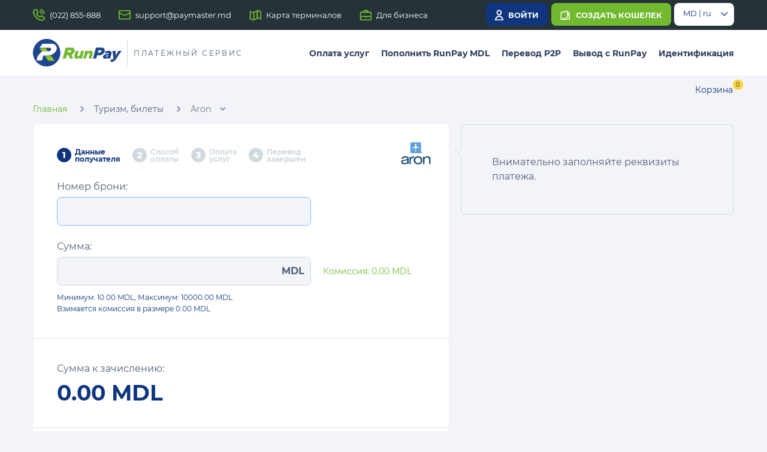

--- FILE ---
content_type: text/html;charset=utf-8
request_url: https://my.runpay.com/operator?id=1040&lang=ru
body_size: 30442
content:








<!DOCTYPE html>
<html lang="ru">
<head>
    <meta charset="utf-8">
    <meta http-equiv="X-UA-Compatible" content="IE=edge"/>
    <meta name="viewport" content="width=device-width, initial-scale=1, shrink-to-fit=no">
    
    
	    <link rel="apple-touch-icon" sizes="180x180" href="/image/site?image=apple-touch-icon.png&c=908">
	    <link rel="icon" type="image/png" sizes="32x32" href="/image/site?image=favicon-32x32.png&c=908">
	    <link rel="icon" type="image/png" sizes="16x16" href="/image/site?image=favicon-16x16.png&c=908">
	    <link rel="manifest" href="/static/images/my.runpaycom/ico/site.webmanifest">
	    <link rel="mask-icon" href="/image/site?image=safari-pinned-tab.svg&c=908" color="#5bbad5">
	
		<link rel="shortcut icon" href="/image/site?image=favicon.png&c=908">		
	    <meta name="msapplication-TileColor" content="#da532c">
	    <meta name="msapplication-config" content="/static/images/my.runpaycom/ico/browserconfig.xml">

	
	<meta property="og:title" content="RunPay">
	<meta property="og:description" content="">
	<meta property="og:image" content="https://my.runpay.com/image/site?image=logo_ogg.jpeg&amp;c=908">
 	<meta name="theme-color" content="#ffffff">
    <title>RunPay</title>
    
    <script>var globalContextPath="";var u="";</script>
	
	
	
	
	
		
	
	
	<meta name="keywords" content="электронный кошелек,электронный кошелек регистрация,электронный кошелек киви,электронный кошелек runpay,электронный кошелек paymaster,электронный кошелек paynet,электронный кошелек bpay,электронный кошелек яндекс,электронный кошелек создать,электронный кошелек украина,электронный кошелек в молдове,электронный кошелек анонимный,электронный кошелек молдова,электронные кошельки молдова,оплата услуг,оплата услуг онлайн кишинев,оплата услуг через интернет в молдове,оплата услуг онлайн молдова,оплата услуг молдтелеком,оплата услуг водоканала,оплата услуг молдинкомбанк,оплата услуг жкх,оплата услуг онлайн,молдова газ,молдовагаз бельцы,оплата молдовагаз,молдовагаз кишинев,оплата коммунальных,оплата коммунальных услуг кишинев,оплата коммунальных услуг,оплата коммунальных услуг молдова,оплата коммунальных услуг онлайн,оплата коммунальных услуг пмр,оплата коммунальных услуг онлайн молдова,оплата коммунальных услуг молдова молдинкомбанк,оплата коммунальных услуг через интернет кишинев,оплата коммунальных услуг в кишиневе,runpay молдова,runpay moldova,runpay md terminal,терминалы runpay moldova,my runpay moldova,вебмани молдова,webmoney молдова регистрация,webmoney молдова кишинев,webmoney moldova регистрация,webmoney moldova вывод,webmoney moldova terminal,webmoney moldova md,webmoney moldova agroindbank,пополнить webmoney молдова,вывод webmoney молдова,webmoney moldova,webmoney молдова,webmoney moldova chisinau,зарегистрироваться в вебмани молдова,webmoney в молдове,webmoney кошелек молдова,создать вебмани кошелек молдова,как создать webmoney кошелёк молдова,вывод денег с webmoney молдова,терминалы молдова,терминал молдова,платежные терминалы молдова,терминалы qiwi молдова,терминалы runapy молдова,терминалы paymaster молдова,терминалы nettopro молдова,терминалы киви молдова,pos-терминалы молдова,терминалы оплаты молдова,terminal moldova,terminale moldova agroindbank,терминалы runpay moldova,терминалы qiwi moldova,магазин терминал молдова бельцы,терминалы в молдове,терминал в молдове,терминал киви молдова,терминал оплаты в молдове,пополнить счет,пополнить счет orange,пополнить счет уните,пополнить счет онлайн,пополнить счет онлайн молчел,пополнить счет банковской картой,пополнить счет без комиссии,пополнить счет без комиссии портмоне,пополнить счет вк,как в одноклассниках пополнить счет,как в скайпе пополнить счет,пополнить счет детский сад,пополнить счет за вебмани,пополнить счет зарубежного оператора,пополнить счет за webmoney,пополнить счет иностранного оператора,1xbet,1xbet moldova,1xbet тирасполь,1xbet аванс,1xbet в тирасполе,1xbet в молдове,1xbet вывод средств,1xbet в кишиневе,1xbet где пополнить счет,1xbet как вывести деньги молдова,myrunpay молдова,nettopro молдова,paymaster молдова,платежная система молдова,электронные деньги,электронные деньги в молдове">
		
	
		<meta name="layout" content="main"/>
	
    <script src="/static/bundle-my.runpaycomj20221201_head.js" type="text/javascript" ></script>
<link href="/static/bundle-my.runpaycomj20221201_head.css" type="text/css" rel="stylesheet" media="screen, projection" />
<link href="/static/bundle-my.runpaycom20251202_head.css" type="text/css" rel="stylesheet" media="screen, projection" />







    <script>
	    var dx = new Date();
	    dx.setTime(dx.getTime() + (365*24*60*60*1000));
    	document.cookie="lastlang=ru;expires="+dx.toUTCString()+";path=/";
    	
    		document.cookie="lastcountry=md;expires="+dx.toUTCString()+";path=/";
    	
    </script>
    


<!-- Google Tag Manager -->
<script>(function(w,d,s,l,i){w[l]=w[l]||[];w[l].push({'gtm.start':
new Date().getTime(),event:'gtm.js'});var f=d.getElementsByTagName(s)[0],
j=d.createElement(s),dl=l!='dataLayer'?'&l='+l:'';j.async=true;j.src=
'https://www.googletagmanager.com/gtm.js?id='+i+dl;f.parentNode.insertBefore(j,f);
})(window,document,'script','dataLayer','GTM-P52VPKHP');</script>
<!-- End Google Tag Manager -->
    



</head>
<body style="opacity: 0;" class="">
	<div id="body"> 
		


<!-- Google Tag Manager (noscript) -->
<noscript><iframe src="https://www.googletagmanager.com/ns.html?id=GTM-P52VPKHP"
height="0" width="0" style="display:none;visibility:hidden"></iframe></noscript>
<!-- End Google Tag Manager (noscript) -->
		
		

	







<div class="top-panel clearfix">
    <div class="container">
        



<div class="logo">
	<a href="/"><img src="/image/site?image=logo.svg&c=908" alt="" title=""/></a>
	
</div>

        
        
        
        
        <ul class="nav left-menu">
        	
            	<li><a href="tel:(022) 855-888" class="phone">(022) 855-888</a></li>
            
            
            	<li><a href="mailto:support@paymaster.md" class="mail">support@paymaster.md</a></li>
            
            
            	<li><a href="/maps" class="map">Карта терминалов</a></li>
            
			
            	<li><a href="https://runpay.md/ru/business-service-providers" target="_blank" class="case">Для бизнеса</a></li>
	    	
        </ul>
        <a href="#" class="show-mobile-menu"></a>
        <div class="nav right-menu">
        	<div class="links d-lg-block">
        		
        			 
        			<button class="btn btn-info login-link" onclick="$('#modal').attr('data', '/profile/loginForm');$('#modal').modal('show');"><span>Войти</span></button>
        			
                	<button href="#" class="btn btn-success create-link" onclick="$('#modal').attr('data', '/profile/registerView');$('#modal').modal('show');"><span>Создать кошелек</span></button>
                
        	</div>
        	


		<div class="select-city">
			
				<div class="current-val">
					<span>MD | ru</span>
					<i class="car"></i>
				</div>
			
			
			
            <div class="down">
                <form>
                	
                    <label>Выбор страны</label>
                    <select class="nice-select country">
                    	
                    		
                    		
								<option selected value="md">Молдова</option>
							
						
                    		
                    		
								<option value="tn">Тунис</option>
							
						
                    </select>
                    
					
                    <label>Выбор языка</label>
                    <select class="nice-select lang">
	                    
							<option value="md">Română</option>
						
							<option selected value="ru">Русский</option>
						
                    </select>
					
                </form>
            </div>
			
        </div>
        </div>
    </div>
    <div class="m-menu">
        <div class="mobile-only">
            <div class="lk_div">
            	


		<div class="select-city">
			
				<div class="current-val">
					<span>MD | ru</span>
					<i class="car"></i>
				</div>
			
			
			
            <div class="down">
                <form>
                	
                    <label>Выбор страны</label>
                    <select class="nice-select country">
                    	
                    		
                    		
								<option selected value="md">Молдова</option>
							
						
                    		
                    		
								<option value="tn">Тунис</option>
							
						
                    </select>
                    
					
                    <label>Выбор языка</label>
                    <select class="nice-select lang">
	                    
							<option value="md">Română</option>
						
							<option selected value="ru">Русский</option>
						
                    </select>
					
                </form>
            </div>
			
        </div>
            </div>
            
                <div class="links">
                	 
	        		<button class="btn btn-info login-link" onclick="$('#modal').attr('data', '/profile/loginForm');$('#modal').modal('show');$('.show-mobile-menu.open').trigger('click');"><span>Войти</span></button>
	        		
	                <button href="#" class="btn btn-success create-link" onclick="$('#modal').attr('data', '/profile/registerView');$('#modal').modal('show');$('.show-mobile-menu.open').trigger('click');"><span>Создать кошелек</span></button>
	        	</div>
			
            <div id="nav-m-menu"></div>
        </div>
    </div>
</div>

<script>
$(document).ready(function() {
	$(".country").change(function(){
		
			if($(this).val().startsWith("http"))
			{
				var id = "";
				
					id = ($(this).val().includes("?")?"&":"?")+"id=1040";
				
				window.location.replace($(this).val()+id);
			}
			else
				window.location.replace("?country="+$(this).val()+"&id=1040");
		
	});
	$(".lang").change(function(){
		
			window.location.replace("?lang="+$(this).val()+"&id=1040");
		
	});
});
</script>

<script>
$(document).ready(function () {

    $('.select-city .current-val:not(.one)').click(function () {
        $(this).toggleClass('open');
        $(this).next('.down').fadeToggle('fast');
    });
    if ($('select.nice-select').length > 0) {
        $('select.nice-select').niceSelect();
    }
});
</script>
		<div id="page">
			
			
			
		
			
	









<header>
    <div class="container">
        <div class="row">
            <div class="col-8 col-sm-2 col-xl-4">
            	



<div class="logo">
	<a href="/"><img src="/image/site?image=logo.svg&c=908" alt="" title=""/></a>
	
		
			<span class="logo-text">платёжный сервис</span>
		
	
</div>

            </div>
            <div class="col-4 col-sm-10 col-xl-8">
                <div class="main-menu">
					<div class="container">
						









<ul class="nav">
	
		
		
		
		
			
			
		
		
			
			
		
		<li class="">
			<a href="/">Оплата услуг</a>
		</li>
		
			
		
	
		
		
		
		
			
			
		
		
		<li class="">
			<a href="/operators?id=546">Пополнить RunPay MDL</a>
		</li>
		
			
		
	
		
		
		
		
			
			
		
		
		<li class=" operator">
			<a href="/operator?id=1276">Перевод P2P</a>
		</li>
		
			
		
	
		
		
		
		
			
			
		
		
		<li class="">
			<a href="/operators?id=547">Вывод с RunPay</a>
		</li>
		
			
		
	
		
		
		
		
			
			
		
		
		<li class=" operator">
			<a href="/operator?id=1199">Идентификация</a>
		</li>
		
			
		
	
		
</ul>

					</div>
				</div>
            </div>
        </div>
    </div>
</header>
<div class="m-menu-fade"></div>
<div class="right-m-menu-fade"></div>





<div class="d-lg-block menu-main-2">
	<div class="container">
    	<nav>
			
				<a href="/operator/basket">Корзина<span id='basket'><sup>0</sup></span></a>
			
		</nav>
        
    </div>
</div>


<div class="modal fade" id="modal" data="" data-backdrop="static" data-keyboard="false" tabindex="-1" role="dialog" aria-labelledby="staticBackdropLabel" aria-hidden="true">
    <div class="modal-dialog modal-dialog-centered">
        <div id="modal-content" class="modal-content">
		</div>
	</div>
</div>

<script>
$(document).ready(function(){

	$('#modal').on('shown.bs.modal', function () {
		let url=$(this).attr('data');
		if(!url){$(this).find("input.focus").focus();return;}
		$(this).attr('data', '');
		$("#modal #modal-content").html('<div class="modal-header"></div><div class="modal-body"></div>');
		spin("#modal");
		doit("modal #modal-content",url,null, null, function(){spindone("#modal");$("#modal #modal-content").find("input.focus").focus();});
	})
	
	$('#modal').on('hidden.bs.modal', function () {$("#modal .modal-content").html("");});
});
</script>


			<div id="content-wrap">
				<div class="container">
					<div class="page">
						



 


<nav>
	<ol class="breadcrumb">
	
	
		
		<li class="breadcrumb-item ">
		
				
					<a href='/'  >Главная</a>
				
		
		</li>
	
		
		<li class="breadcrumb-item ">
		
				
					<a href='/operators?id=503' >Туризм, билеты</a>
				
		
		</li>
	
		
			
		
		<li class="breadcrumb-item active">
		
				
					<a href='/operator?id=1040' >Aron</a>
				
		
		</li>
	
	</ol> 
</nav>
						<div id="content" class="row">
							














	
	<div class="col-12 col-md-6 operator">
		
		
		<form id="data" name="data" method="POST" action="" class="pay-form">
			<div class="wsr-block">
				<div class="form-block">
					<input type="hidden" id="cur" name="cur" value="20260118117504039">
					<input type="hidden" id="id" name="id" value="1040">
					
						<input type="hidden" id="token" name="token" >
					
					
						<img class="operator-logo" src="/image/index?image=5583_Aron_lk.png&c=685" alt="" title="" />
					
					



<div class="pay-step">
	<div class="row">
			
			<div class="col-4 col-sm-3">
				<div class="step active">
					<span class="num">1</span>
					<span class="text">Данные получателя</span>
				</div>
			</div>
			
			<div class="col-4 col-sm-3">
				<div class="step">
					<span class="num">2</span>
					<span class="text">Способ оплаты</span>
				</div>
			</div>
			
			<div class="col-4 col-sm-3">
				<div class="step">
					<span class="num">3</span>
					<span class="text">Оплата услуг</span>
				</div>
			</div>
			
			<div class="col-4 col-sm-3">
				<div class="step">
					<span class="num">4</span>
					<span class="text">Перевод завершён</span>
				</div>
			</div>
		
	</div>
</div>
					<span class="show-form-info"></span>
										
					
					
											
												
											
											
											<div class="form-group" style="">
												
													






	
	




	



	<label>Номер брони: </label>

	
	
	
	
	
	

<span class="block">
	<div class="row">	
	
		
		
	
		
			
		
		
				
		
		
			<div class="col-12 col-lg-5 operator-input">
				<div class="">
					<input value="" class="form-control input_text " type="text" id="Account" name="Account" autocomplete="off"  style="" maxlength="" placeholder="">
					
				</div>
			</div>
	
	
	</div>
	
	
</span>
												
		                                   </div>
		                                   
					
											
												
											
											
											<div class="form-group" style="">
												
													






	
	




	



	<label>Сумма: </label>

	
	
	
	
	
	

<span class="block">
	<div class="row">	
	
		
		
			
		
	
		
		
				
		
		
			<div class="col-12 col-lg-5 operator-input">
				<div class="relative">
					<input value="" class="form-control summ input_text numeric" type="text" id="Summa" name="Summa" autocomplete="off"  style="" maxlength="" placeholder="">
					
						<div class="mon-simb">MDL</div>
					
				</div>
			</div>
	
	
		
		
			<div class="green commission">Комиссия:  <span id="commission" >0.00</span> <span>MDL</span></div>
		
	
	</div>
	
	
			
	
		
		
		
			
		
		
			
				
			
		
	
	
	
	
		<div class="form-help">Минимум: 10.00 MDL, Максимум: <max id='maxValue'>10000.00</max> MDL <br/>




	Взимается комиссия в размере <comm id=comm_simple>0.00 MDL</comm>

</div>
	
	

	
</span>
												
		                                   </div>
		                                   
					
											
												
											
											
											
					
				</div>
		                
		     	                  
					<div class="form-block">
						<div class="form-group">
							<label>Сумма к зачислению: </label>
							<div class="amount"><span id="pay_amount">0.00</span> <span>MDL</span></div>
						</div>
					</div>
								

				
									
				<div class="form-block">
					<div class="row">
						<div class="col-12 col-lg-6">
							<div class="form-group">
							
									
										<button class="btn btn-success" type="submit">Далее</button>
									
								
							</div>
						</div>
						
						<div class="col-12 col-lg-6 text-right">
							<div class="form-group">
							
									
										<a class="btn btn-cancel" href="/">Отмена</a>
									
								
							</div>
						</div>
					</div>
				</div>
				
				
					<div class="recaptcha-policies-bg-color recaptcha-policies recaptcha-policies-bottom">This site is protected by reCAPTCHA and the Google <a href="https://policies.google.com/privacy" target="_blank">Privacy Policy</a> and <a href="https://policies.google.com/terms" target="_blank">Terms of Service</a> apply</div>
					<script src="https://www.google.com/recaptcha/api.js?render=6Lci0S8hAAAAACny2__T3po792IRSvesDXIoqStb"></script>
				
				
			</div>
		</form>
		
						<script type="text/javascript">$(document).ready(function() { $('#Summa').bind('keyup',function(event){verifySumma($(this));var s=$(this).val();var c=0.0;var ca=null;if($('#ca').length)ca=$('#ca').val();var cp=0.00;if($('#cp').length)cp=$('#cp').val();var sc=0.0;if(isNaN(s)||!s){s=0.0;}else{s=Big(s);}if(s==0){$('#commission').html(Big(c).toFixed(2));$('#pay_amount').html(Big(sc).toFixed(2));return;}sc=s;$('#commission').html(Big(c).toFixed(2));$('#pay_amount').html(Big(sc<0?0:sc).toFixed(2));});}); function verifySumma(thisSumma){verifySummaFraction(thisSumma, 2);verifySummaMaxValue(thisSumma, $('#maxValue').html());}jQuery(document).ready(function(){jQuery('#data').submit(function(){jQuery(this).find('.depends input[type=text]:hidden').val('');});function submitOperator(){doit('content','/operator/index','data');}jQuery(document).find('#data').validate({submitHandler: function(form) {grecaptcha.ready(function(){grecaptcha.execute('6Lci0S8hAAAAACny2__T3po792IRSvesDXIoqStb').then(function(token){jQuery('#data #token').val(token);submitOperator();});});},rules:{Account:{regex: function(element){var dep_elem=$(element).closest(".depends");if(dep_elem.length==1){return dep_elem.is(":visible")?/^\S{6,7}$/:null;}else return /^\S{6,7}$/;},required: function(element){var dep_elem=$(element).closest(".depends");return dep_elem.length==1?dep_elem.is(":visible"):true;},},Summa:{min: function(element){var dep_elem=$(element).closest(".depends");if(dep_elem.length==1){return dep_elem.is(":visible")?10.00:null;}else return 10.00;},max: function(element){var dep_elem=$(element).closest(".depends");if(dep_elem.length==1){return dep_elem.is(":visible")?10000.00:null;}else return 10000.00;},required: function(element){var dep_elem=$(element).closest(".depends");return dep_elem.length==1?dep_elem.is(":visible"):true;},},},messages:{Account:{regex:"Неверный формат",required:"Обязательное поле",},Summa:{min:"Минимальное значение: 10.00 MDL",max:"Максимальное значение: 10000.00 MDL",required:"Обязательное поле",},},errorElement: 'span',errorClass: 'error-bubble',errorPlacement: function (error, element) {error.insertBefore(element);},onfocusout: false, onkeyup: false});});jQuery(document).ready(function(){jQuery("#Account").focus();jQuery(".numeric").numeric();});</script>
						
						

	</div>
	
	
	<div class="col-12 col-md-6 info">
		<div class="tltip">
			
				<p>Внимательно заполняйте реквизиты платежа.</p>
			
			<span class="close"></span>
		</div>
	</div>

	<style id="styleTltip">
	@media (max-width: 767px) {
		.col-12.col-md-6.operator {
			order: 2;
		}

		.col-12.col-md-6.info {
			order: 1;
		}

		.col-12.col-md-6.info .tltip {
			position: relative;
			height: auto;
			display: contents;
		}

		.show-form-info {
			display: none !important;
		}

		.col-12.col-md-6.info .tltip {
			position: relative;
			height: auto;
			display: table;
			top: 0;
			left: 0;
			margin-bottom: 5px;
			width: 100%;
		}
	}
	</style>
	<script>
		$(".col-12.col-md-6.info .tltip .close").one("click",function () {
			$("#styleTltip").remove();

		});
		$(".show-form-info").css("display","block!important");
	</script>
	
						</div>
					</div>
				</div>
			</div>
		</div>
		






<footer>
    <div class="container">
        <div class="row">
            <div class="col-12 col-lg-3 col-sm-6 col-xl-4">
            	
            	
            	
            		
            		
            	
            	
                <div class="bottom-copy">2026 Paymaster SRL официальный платежный сайт<br/>BNM № 000577</div>
                <div class="card-block">
                    
					
					
					
                </div>
                
                
				
				
                
                <div class="app-block">
                    <div class="app-block-title">Скачать приложение</div>
                    <div class="app-block-link">
						
						
							<div><a href="https://play.google.com/store/apps/details?id=com.runpay.emoney&pcampaignid=MKT-Other-global-all-co-prtnr-py-PartBadge-Mar2515-1" target="_blank"><img src="/static/images/my.runpaycom/stores/googleplay/en.png" alt="" title=""></a></div>
						
						
							<div><a href="https://apps.apple.com/ro/app/runpay/id1531837756" target="_blank"><img src="/static/images/my.runpaycom/stores/appstore/en.png" alt="" title=""/></a></div>
						
						                    
                    </div>
                </div>
                
            </div>
            
            
            
   			
			
				
			
			
			
			
				
			
			
				
			
			
				
			
					   	
            <div class="col-12 col-lg-3 col-sm-6  col-xl-2">
            	









<ul class="nav bottom-menu d-none d-sm-block">
	
		
		
		
		
			
			
		
		
			
			
		
		<li class="">
			<a href="/">Оплата услуг</a>
		</li>
		
			
		
	
		
		
		
		
			
			
		
		
		<li class="">
			<a href="/operators?id=546">Пополнить RunPay MDL</a>
		</li>
		
			
		
	
		
		
		
		
			
			
		
		
		<li class=" operator">
			<a href="/operator?id=1276">Перевод P2P</a>
		</li>
		
			
		
	
		
		
		
		
			
			
		
		
		<li class="">
			<a href="/operators?id=547">Вывод с RunPay</a>
		</li>
		
			
		
	
		
		
		
		
			
			
		
		
		<li class=" operator">
			<a href="/operator?id=1199">Идентификация</a>
		</li>
		
			
		
	
		
</ul>

            	
                <div class="social-block  d-lg-none d-xl-none">
                    <div class="social-block-title">Мы в соцсетях:</div>
                    <div class="social-block-link"><a target="_blank" href="https://www.facebook.com/RunPayMDL"><img src="/static/images/my.runpaycom/fb.png" alt="" title=""/></a><a target="_blank" href="https://www.instagram.com/runpay"><img src="/static/images/my.runpaycom/in.png" alt="" title=""/></a><a target="_blank" href="https://www.youtube.com/channel/UCVXgKyC6rl80pUoZeHtDC7g" class="youtube"><img src="/static/images/my.runpaycom/yt.png" alt="" title=""/></a><a target="_blank" href="https://www.tiktok.com/@runpay_md?lang=ru-RU"><img src="/static/images/my.runpaycom/tt.png" alt="" title=""/></a></div>
                </div>
                
            </div>
            <div class="col-12 col-md-3   d-none d-lg-block">
                <ul class="nav  bottom-service-menu">
					<li><a href="/about">О компании</a></li>
					
						<li><a href="/abouts">О системе</a></li>
					
					
					
					
					
					
					
				    	<li><a href="https://runpay.md/ru/business-service-providers" target="_blank">Партнёрам</a></li>
				    
				    
				    
			    	<li><a href="/rules">Оферта</a></li>
			    	
			    	
			    		<li><a href="/news">Новости</a></li>
			    	
			    	
		    		<li><a href="/tariffs" >Тарифы</a></li>
		    		
					
		    		<li><a href="/limits" >Лимиты</a></li>
					
			    	<li><a href="/contacts">Контакты</a></li>
			    	
                    	<li><a href="/privacy">Политика конфиденциальности</a></li>
                    
                    <li><a href="/cookies">Политика cookies</a></li>
                    
						<li><a href="/help">Помощь</a></li>
	    			
                </ul>
            </div>
            <div class="col-12 col-md-3 d-none d-lg-block">
                
				
                <div class="social-block">
                    <div class="social-block-title">Мы в соцсетях:</div>
                    <div class="social-block-link"><a target="_blank" href="https://www.facebook.com/RunPayMDL"><img src="/static/images/my.runpaycom/fb.png" alt="" title=""/></a><a target="_blank" href="https://www.instagram.com/runpay"><img src="/static/images/my.runpaycom/in.png" alt="" title=""/></a><a target="_blank" href="https://www.youtube.com/channel/UCVXgKyC6rl80pUoZeHtDC7g" class="youtube"><img src="/static/images/my.runpaycom/yt.png" alt="" title=""/></a><a target="_blank" href="https://www.tiktok.com/@runpay_md?lang=ru-RU"><img src="/static/images/my.runpaycom/tt.png" alt="" title=""/></a></div>
                </div>
                
            </div>
        </div>
    </div>
</footer>
<div class="modal fade" id="messageModal" data-backdrop="static" data-keyboard="false" tabindex="-1" role="dialog" aria-labelledby="staticBackdropLabel" aria-hidden="true">
    <div class="modal-dialog modal-dialog-centered">
        <div class="modal-content">
            <div class="modal-header">
                <h5 class="modal-title" id="staticBackdropLabel"><div id="message"></div></h5>
                <button type="button" class="close" data-dismiss="modal" aria-label="Close"></button>
            </div>
            <div class="modal-footer">
            	<div class="row">
            		<div class="col-12 col-sm-6"></div>
            		<div class="col-12 col-sm-6">
            			<button class="btn btn-right btn-cancel" data-dismiss="modal">Закрыть</button>
            		</div>
            	</div>
            </div>
        </div>
    </div>
</div>

<div class="hidden" id="confirm_data"></div>
	
	    
	</div>
	<script src="/static/bundle-my.runpaycomj20221201_defer.js" type="text/javascript" ></script>








<script src="/static/js/my.runpaycom/air/i18n/datepicker.ru.js" type="text/javascript" ></script>
<script src="/static/bundle-my.runpaycom20251202_defer.js" type="text/javascript" ></script>










	</body>
</html>


--- FILE ---
content_type: text/html; charset=utf-8
request_url: https://www.google.com/recaptcha/api2/anchor?ar=1&k=6Lci0S8hAAAAACny2__T3po792IRSvesDXIoqStb&co=aHR0cHM6Ly9teS5ydW5wYXkuY29tOjQ0Mw..&hl=en&v=PoyoqOPhxBO7pBk68S4YbpHZ&size=invisible&anchor-ms=20000&execute-ms=30000&cb=rnn4fvo5tdjd
body_size: 48771
content:
<!DOCTYPE HTML><html dir="ltr" lang="en"><head><meta http-equiv="Content-Type" content="text/html; charset=UTF-8">
<meta http-equiv="X-UA-Compatible" content="IE=edge">
<title>reCAPTCHA</title>
<style type="text/css">
/* cyrillic-ext */
@font-face {
  font-family: 'Roboto';
  font-style: normal;
  font-weight: 400;
  font-stretch: 100%;
  src: url(//fonts.gstatic.com/s/roboto/v48/KFO7CnqEu92Fr1ME7kSn66aGLdTylUAMa3GUBHMdazTgWw.woff2) format('woff2');
  unicode-range: U+0460-052F, U+1C80-1C8A, U+20B4, U+2DE0-2DFF, U+A640-A69F, U+FE2E-FE2F;
}
/* cyrillic */
@font-face {
  font-family: 'Roboto';
  font-style: normal;
  font-weight: 400;
  font-stretch: 100%;
  src: url(//fonts.gstatic.com/s/roboto/v48/KFO7CnqEu92Fr1ME7kSn66aGLdTylUAMa3iUBHMdazTgWw.woff2) format('woff2');
  unicode-range: U+0301, U+0400-045F, U+0490-0491, U+04B0-04B1, U+2116;
}
/* greek-ext */
@font-face {
  font-family: 'Roboto';
  font-style: normal;
  font-weight: 400;
  font-stretch: 100%;
  src: url(//fonts.gstatic.com/s/roboto/v48/KFO7CnqEu92Fr1ME7kSn66aGLdTylUAMa3CUBHMdazTgWw.woff2) format('woff2');
  unicode-range: U+1F00-1FFF;
}
/* greek */
@font-face {
  font-family: 'Roboto';
  font-style: normal;
  font-weight: 400;
  font-stretch: 100%;
  src: url(//fonts.gstatic.com/s/roboto/v48/KFO7CnqEu92Fr1ME7kSn66aGLdTylUAMa3-UBHMdazTgWw.woff2) format('woff2');
  unicode-range: U+0370-0377, U+037A-037F, U+0384-038A, U+038C, U+038E-03A1, U+03A3-03FF;
}
/* math */
@font-face {
  font-family: 'Roboto';
  font-style: normal;
  font-weight: 400;
  font-stretch: 100%;
  src: url(//fonts.gstatic.com/s/roboto/v48/KFO7CnqEu92Fr1ME7kSn66aGLdTylUAMawCUBHMdazTgWw.woff2) format('woff2');
  unicode-range: U+0302-0303, U+0305, U+0307-0308, U+0310, U+0312, U+0315, U+031A, U+0326-0327, U+032C, U+032F-0330, U+0332-0333, U+0338, U+033A, U+0346, U+034D, U+0391-03A1, U+03A3-03A9, U+03B1-03C9, U+03D1, U+03D5-03D6, U+03F0-03F1, U+03F4-03F5, U+2016-2017, U+2034-2038, U+203C, U+2040, U+2043, U+2047, U+2050, U+2057, U+205F, U+2070-2071, U+2074-208E, U+2090-209C, U+20D0-20DC, U+20E1, U+20E5-20EF, U+2100-2112, U+2114-2115, U+2117-2121, U+2123-214F, U+2190, U+2192, U+2194-21AE, U+21B0-21E5, U+21F1-21F2, U+21F4-2211, U+2213-2214, U+2216-22FF, U+2308-230B, U+2310, U+2319, U+231C-2321, U+2336-237A, U+237C, U+2395, U+239B-23B7, U+23D0, U+23DC-23E1, U+2474-2475, U+25AF, U+25B3, U+25B7, U+25BD, U+25C1, U+25CA, U+25CC, U+25FB, U+266D-266F, U+27C0-27FF, U+2900-2AFF, U+2B0E-2B11, U+2B30-2B4C, U+2BFE, U+3030, U+FF5B, U+FF5D, U+1D400-1D7FF, U+1EE00-1EEFF;
}
/* symbols */
@font-face {
  font-family: 'Roboto';
  font-style: normal;
  font-weight: 400;
  font-stretch: 100%;
  src: url(//fonts.gstatic.com/s/roboto/v48/KFO7CnqEu92Fr1ME7kSn66aGLdTylUAMaxKUBHMdazTgWw.woff2) format('woff2');
  unicode-range: U+0001-000C, U+000E-001F, U+007F-009F, U+20DD-20E0, U+20E2-20E4, U+2150-218F, U+2190, U+2192, U+2194-2199, U+21AF, U+21E6-21F0, U+21F3, U+2218-2219, U+2299, U+22C4-22C6, U+2300-243F, U+2440-244A, U+2460-24FF, U+25A0-27BF, U+2800-28FF, U+2921-2922, U+2981, U+29BF, U+29EB, U+2B00-2BFF, U+4DC0-4DFF, U+FFF9-FFFB, U+10140-1018E, U+10190-1019C, U+101A0, U+101D0-101FD, U+102E0-102FB, U+10E60-10E7E, U+1D2C0-1D2D3, U+1D2E0-1D37F, U+1F000-1F0FF, U+1F100-1F1AD, U+1F1E6-1F1FF, U+1F30D-1F30F, U+1F315, U+1F31C, U+1F31E, U+1F320-1F32C, U+1F336, U+1F378, U+1F37D, U+1F382, U+1F393-1F39F, U+1F3A7-1F3A8, U+1F3AC-1F3AF, U+1F3C2, U+1F3C4-1F3C6, U+1F3CA-1F3CE, U+1F3D4-1F3E0, U+1F3ED, U+1F3F1-1F3F3, U+1F3F5-1F3F7, U+1F408, U+1F415, U+1F41F, U+1F426, U+1F43F, U+1F441-1F442, U+1F444, U+1F446-1F449, U+1F44C-1F44E, U+1F453, U+1F46A, U+1F47D, U+1F4A3, U+1F4B0, U+1F4B3, U+1F4B9, U+1F4BB, U+1F4BF, U+1F4C8-1F4CB, U+1F4D6, U+1F4DA, U+1F4DF, U+1F4E3-1F4E6, U+1F4EA-1F4ED, U+1F4F7, U+1F4F9-1F4FB, U+1F4FD-1F4FE, U+1F503, U+1F507-1F50B, U+1F50D, U+1F512-1F513, U+1F53E-1F54A, U+1F54F-1F5FA, U+1F610, U+1F650-1F67F, U+1F687, U+1F68D, U+1F691, U+1F694, U+1F698, U+1F6AD, U+1F6B2, U+1F6B9-1F6BA, U+1F6BC, U+1F6C6-1F6CF, U+1F6D3-1F6D7, U+1F6E0-1F6EA, U+1F6F0-1F6F3, U+1F6F7-1F6FC, U+1F700-1F7FF, U+1F800-1F80B, U+1F810-1F847, U+1F850-1F859, U+1F860-1F887, U+1F890-1F8AD, U+1F8B0-1F8BB, U+1F8C0-1F8C1, U+1F900-1F90B, U+1F93B, U+1F946, U+1F984, U+1F996, U+1F9E9, U+1FA00-1FA6F, U+1FA70-1FA7C, U+1FA80-1FA89, U+1FA8F-1FAC6, U+1FACE-1FADC, U+1FADF-1FAE9, U+1FAF0-1FAF8, U+1FB00-1FBFF;
}
/* vietnamese */
@font-face {
  font-family: 'Roboto';
  font-style: normal;
  font-weight: 400;
  font-stretch: 100%;
  src: url(//fonts.gstatic.com/s/roboto/v48/KFO7CnqEu92Fr1ME7kSn66aGLdTylUAMa3OUBHMdazTgWw.woff2) format('woff2');
  unicode-range: U+0102-0103, U+0110-0111, U+0128-0129, U+0168-0169, U+01A0-01A1, U+01AF-01B0, U+0300-0301, U+0303-0304, U+0308-0309, U+0323, U+0329, U+1EA0-1EF9, U+20AB;
}
/* latin-ext */
@font-face {
  font-family: 'Roboto';
  font-style: normal;
  font-weight: 400;
  font-stretch: 100%;
  src: url(//fonts.gstatic.com/s/roboto/v48/KFO7CnqEu92Fr1ME7kSn66aGLdTylUAMa3KUBHMdazTgWw.woff2) format('woff2');
  unicode-range: U+0100-02BA, U+02BD-02C5, U+02C7-02CC, U+02CE-02D7, U+02DD-02FF, U+0304, U+0308, U+0329, U+1D00-1DBF, U+1E00-1E9F, U+1EF2-1EFF, U+2020, U+20A0-20AB, U+20AD-20C0, U+2113, U+2C60-2C7F, U+A720-A7FF;
}
/* latin */
@font-face {
  font-family: 'Roboto';
  font-style: normal;
  font-weight: 400;
  font-stretch: 100%;
  src: url(//fonts.gstatic.com/s/roboto/v48/KFO7CnqEu92Fr1ME7kSn66aGLdTylUAMa3yUBHMdazQ.woff2) format('woff2');
  unicode-range: U+0000-00FF, U+0131, U+0152-0153, U+02BB-02BC, U+02C6, U+02DA, U+02DC, U+0304, U+0308, U+0329, U+2000-206F, U+20AC, U+2122, U+2191, U+2193, U+2212, U+2215, U+FEFF, U+FFFD;
}
/* cyrillic-ext */
@font-face {
  font-family: 'Roboto';
  font-style: normal;
  font-weight: 500;
  font-stretch: 100%;
  src: url(//fonts.gstatic.com/s/roboto/v48/KFO7CnqEu92Fr1ME7kSn66aGLdTylUAMa3GUBHMdazTgWw.woff2) format('woff2');
  unicode-range: U+0460-052F, U+1C80-1C8A, U+20B4, U+2DE0-2DFF, U+A640-A69F, U+FE2E-FE2F;
}
/* cyrillic */
@font-face {
  font-family: 'Roboto';
  font-style: normal;
  font-weight: 500;
  font-stretch: 100%;
  src: url(//fonts.gstatic.com/s/roboto/v48/KFO7CnqEu92Fr1ME7kSn66aGLdTylUAMa3iUBHMdazTgWw.woff2) format('woff2');
  unicode-range: U+0301, U+0400-045F, U+0490-0491, U+04B0-04B1, U+2116;
}
/* greek-ext */
@font-face {
  font-family: 'Roboto';
  font-style: normal;
  font-weight: 500;
  font-stretch: 100%;
  src: url(//fonts.gstatic.com/s/roboto/v48/KFO7CnqEu92Fr1ME7kSn66aGLdTylUAMa3CUBHMdazTgWw.woff2) format('woff2');
  unicode-range: U+1F00-1FFF;
}
/* greek */
@font-face {
  font-family: 'Roboto';
  font-style: normal;
  font-weight: 500;
  font-stretch: 100%;
  src: url(//fonts.gstatic.com/s/roboto/v48/KFO7CnqEu92Fr1ME7kSn66aGLdTylUAMa3-UBHMdazTgWw.woff2) format('woff2');
  unicode-range: U+0370-0377, U+037A-037F, U+0384-038A, U+038C, U+038E-03A1, U+03A3-03FF;
}
/* math */
@font-face {
  font-family: 'Roboto';
  font-style: normal;
  font-weight: 500;
  font-stretch: 100%;
  src: url(//fonts.gstatic.com/s/roboto/v48/KFO7CnqEu92Fr1ME7kSn66aGLdTylUAMawCUBHMdazTgWw.woff2) format('woff2');
  unicode-range: U+0302-0303, U+0305, U+0307-0308, U+0310, U+0312, U+0315, U+031A, U+0326-0327, U+032C, U+032F-0330, U+0332-0333, U+0338, U+033A, U+0346, U+034D, U+0391-03A1, U+03A3-03A9, U+03B1-03C9, U+03D1, U+03D5-03D6, U+03F0-03F1, U+03F4-03F5, U+2016-2017, U+2034-2038, U+203C, U+2040, U+2043, U+2047, U+2050, U+2057, U+205F, U+2070-2071, U+2074-208E, U+2090-209C, U+20D0-20DC, U+20E1, U+20E5-20EF, U+2100-2112, U+2114-2115, U+2117-2121, U+2123-214F, U+2190, U+2192, U+2194-21AE, U+21B0-21E5, U+21F1-21F2, U+21F4-2211, U+2213-2214, U+2216-22FF, U+2308-230B, U+2310, U+2319, U+231C-2321, U+2336-237A, U+237C, U+2395, U+239B-23B7, U+23D0, U+23DC-23E1, U+2474-2475, U+25AF, U+25B3, U+25B7, U+25BD, U+25C1, U+25CA, U+25CC, U+25FB, U+266D-266F, U+27C0-27FF, U+2900-2AFF, U+2B0E-2B11, U+2B30-2B4C, U+2BFE, U+3030, U+FF5B, U+FF5D, U+1D400-1D7FF, U+1EE00-1EEFF;
}
/* symbols */
@font-face {
  font-family: 'Roboto';
  font-style: normal;
  font-weight: 500;
  font-stretch: 100%;
  src: url(//fonts.gstatic.com/s/roboto/v48/KFO7CnqEu92Fr1ME7kSn66aGLdTylUAMaxKUBHMdazTgWw.woff2) format('woff2');
  unicode-range: U+0001-000C, U+000E-001F, U+007F-009F, U+20DD-20E0, U+20E2-20E4, U+2150-218F, U+2190, U+2192, U+2194-2199, U+21AF, U+21E6-21F0, U+21F3, U+2218-2219, U+2299, U+22C4-22C6, U+2300-243F, U+2440-244A, U+2460-24FF, U+25A0-27BF, U+2800-28FF, U+2921-2922, U+2981, U+29BF, U+29EB, U+2B00-2BFF, U+4DC0-4DFF, U+FFF9-FFFB, U+10140-1018E, U+10190-1019C, U+101A0, U+101D0-101FD, U+102E0-102FB, U+10E60-10E7E, U+1D2C0-1D2D3, U+1D2E0-1D37F, U+1F000-1F0FF, U+1F100-1F1AD, U+1F1E6-1F1FF, U+1F30D-1F30F, U+1F315, U+1F31C, U+1F31E, U+1F320-1F32C, U+1F336, U+1F378, U+1F37D, U+1F382, U+1F393-1F39F, U+1F3A7-1F3A8, U+1F3AC-1F3AF, U+1F3C2, U+1F3C4-1F3C6, U+1F3CA-1F3CE, U+1F3D4-1F3E0, U+1F3ED, U+1F3F1-1F3F3, U+1F3F5-1F3F7, U+1F408, U+1F415, U+1F41F, U+1F426, U+1F43F, U+1F441-1F442, U+1F444, U+1F446-1F449, U+1F44C-1F44E, U+1F453, U+1F46A, U+1F47D, U+1F4A3, U+1F4B0, U+1F4B3, U+1F4B9, U+1F4BB, U+1F4BF, U+1F4C8-1F4CB, U+1F4D6, U+1F4DA, U+1F4DF, U+1F4E3-1F4E6, U+1F4EA-1F4ED, U+1F4F7, U+1F4F9-1F4FB, U+1F4FD-1F4FE, U+1F503, U+1F507-1F50B, U+1F50D, U+1F512-1F513, U+1F53E-1F54A, U+1F54F-1F5FA, U+1F610, U+1F650-1F67F, U+1F687, U+1F68D, U+1F691, U+1F694, U+1F698, U+1F6AD, U+1F6B2, U+1F6B9-1F6BA, U+1F6BC, U+1F6C6-1F6CF, U+1F6D3-1F6D7, U+1F6E0-1F6EA, U+1F6F0-1F6F3, U+1F6F7-1F6FC, U+1F700-1F7FF, U+1F800-1F80B, U+1F810-1F847, U+1F850-1F859, U+1F860-1F887, U+1F890-1F8AD, U+1F8B0-1F8BB, U+1F8C0-1F8C1, U+1F900-1F90B, U+1F93B, U+1F946, U+1F984, U+1F996, U+1F9E9, U+1FA00-1FA6F, U+1FA70-1FA7C, U+1FA80-1FA89, U+1FA8F-1FAC6, U+1FACE-1FADC, U+1FADF-1FAE9, U+1FAF0-1FAF8, U+1FB00-1FBFF;
}
/* vietnamese */
@font-face {
  font-family: 'Roboto';
  font-style: normal;
  font-weight: 500;
  font-stretch: 100%;
  src: url(//fonts.gstatic.com/s/roboto/v48/KFO7CnqEu92Fr1ME7kSn66aGLdTylUAMa3OUBHMdazTgWw.woff2) format('woff2');
  unicode-range: U+0102-0103, U+0110-0111, U+0128-0129, U+0168-0169, U+01A0-01A1, U+01AF-01B0, U+0300-0301, U+0303-0304, U+0308-0309, U+0323, U+0329, U+1EA0-1EF9, U+20AB;
}
/* latin-ext */
@font-face {
  font-family: 'Roboto';
  font-style: normal;
  font-weight: 500;
  font-stretch: 100%;
  src: url(//fonts.gstatic.com/s/roboto/v48/KFO7CnqEu92Fr1ME7kSn66aGLdTylUAMa3KUBHMdazTgWw.woff2) format('woff2');
  unicode-range: U+0100-02BA, U+02BD-02C5, U+02C7-02CC, U+02CE-02D7, U+02DD-02FF, U+0304, U+0308, U+0329, U+1D00-1DBF, U+1E00-1E9F, U+1EF2-1EFF, U+2020, U+20A0-20AB, U+20AD-20C0, U+2113, U+2C60-2C7F, U+A720-A7FF;
}
/* latin */
@font-face {
  font-family: 'Roboto';
  font-style: normal;
  font-weight: 500;
  font-stretch: 100%;
  src: url(//fonts.gstatic.com/s/roboto/v48/KFO7CnqEu92Fr1ME7kSn66aGLdTylUAMa3yUBHMdazQ.woff2) format('woff2');
  unicode-range: U+0000-00FF, U+0131, U+0152-0153, U+02BB-02BC, U+02C6, U+02DA, U+02DC, U+0304, U+0308, U+0329, U+2000-206F, U+20AC, U+2122, U+2191, U+2193, U+2212, U+2215, U+FEFF, U+FFFD;
}
/* cyrillic-ext */
@font-face {
  font-family: 'Roboto';
  font-style: normal;
  font-weight: 900;
  font-stretch: 100%;
  src: url(//fonts.gstatic.com/s/roboto/v48/KFO7CnqEu92Fr1ME7kSn66aGLdTylUAMa3GUBHMdazTgWw.woff2) format('woff2');
  unicode-range: U+0460-052F, U+1C80-1C8A, U+20B4, U+2DE0-2DFF, U+A640-A69F, U+FE2E-FE2F;
}
/* cyrillic */
@font-face {
  font-family: 'Roboto';
  font-style: normal;
  font-weight: 900;
  font-stretch: 100%;
  src: url(//fonts.gstatic.com/s/roboto/v48/KFO7CnqEu92Fr1ME7kSn66aGLdTylUAMa3iUBHMdazTgWw.woff2) format('woff2');
  unicode-range: U+0301, U+0400-045F, U+0490-0491, U+04B0-04B1, U+2116;
}
/* greek-ext */
@font-face {
  font-family: 'Roboto';
  font-style: normal;
  font-weight: 900;
  font-stretch: 100%;
  src: url(//fonts.gstatic.com/s/roboto/v48/KFO7CnqEu92Fr1ME7kSn66aGLdTylUAMa3CUBHMdazTgWw.woff2) format('woff2');
  unicode-range: U+1F00-1FFF;
}
/* greek */
@font-face {
  font-family: 'Roboto';
  font-style: normal;
  font-weight: 900;
  font-stretch: 100%;
  src: url(//fonts.gstatic.com/s/roboto/v48/KFO7CnqEu92Fr1ME7kSn66aGLdTylUAMa3-UBHMdazTgWw.woff2) format('woff2');
  unicode-range: U+0370-0377, U+037A-037F, U+0384-038A, U+038C, U+038E-03A1, U+03A3-03FF;
}
/* math */
@font-face {
  font-family: 'Roboto';
  font-style: normal;
  font-weight: 900;
  font-stretch: 100%;
  src: url(//fonts.gstatic.com/s/roboto/v48/KFO7CnqEu92Fr1ME7kSn66aGLdTylUAMawCUBHMdazTgWw.woff2) format('woff2');
  unicode-range: U+0302-0303, U+0305, U+0307-0308, U+0310, U+0312, U+0315, U+031A, U+0326-0327, U+032C, U+032F-0330, U+0332-0333, U+0338, U+033A, U+0346, U+034D, U+0391-03A1, U+03A3-03A9, U+03B1-03C9, U+03D1, U+03D5-03D6, U+03F0-03F1, U+03F4-03F5, U+2016-2017, U+2034-2038, U+203C, U+2040, U+2043, U+2047, U+2050, U+2057, U+205F, U+2070-2071, U+2074-208E, U+2090-209C, U+20D0-20DC, U+20E1, U+20E5-20EF, U+2100-2112, U+2114-2115, U+2117-2121, U+2123-214F, U+2190, U+2192, U+2194-21AE, U+21B0-21E5, U+21F1-21F2, U+21F4-2211, U+2213-2214, U+2216-22FF, U+2308-230B, U+2310, U+2319, U+231C-2321, U+2336-237A, U+237C, U+2395, U+239B-23B7, U+23D0, U+23DC-23E1, U+2474-2475, U+25AF, U+25B3, U+25B7, U+25BD, U+25C1, U+25CA, U+25CC, U+25FB, U+266D-266F, U+27C0-27FF, U+2900-2AFF, U+2B0E-2B11, U+2B30-2B4C, U+2BFE, U+3030, U+FF5B, U+FF5D, U+1D400-1D7FF, U+1EE00-1EEFF;
}
/* symbols */
@font-face {
  font-family: 'Roboto';
  font-style: normal;
  font-weight: 900;
  font-stretch: 100%;
  src: url(//fonts.gstatic.com/s/roboto/v48/KFO7CnqEu92Fr1ME7kSn66aGLdTylUAMaxKUBHMdazTgWw.woff2) format('woff2');
  unicode-range: U+0001-000C, U+000E-001F, U+007F-009F, U+20DD-20E0, U+20E2-20E4, U+2150-218F, U+2190, U+2192, U+2194-2199, U+21AF, U+21E6-21F0, U+21F3, U+2218-2219, U+2299, U+22C4-22C6, U+2300-243F, U+2440-244A, U+2460-24FF, U+25A0-27BF, U+2800-28FF, U+2921-2922, U+2981, U+29BF, U+29EB, U+2B00-2BFF, U+4DC0-4DFF, U+FFF9-FFFB, U+10140-1018E, U+10190-1019C, U+101A0, U+101D0-101FD, U+102E0-102FB, U+10E60-10E7E, U+1D2C0-1D2D3, U+1D2E0-1D37F, U+1F000-1F0FF, U+1F100-1F1AD, U+1F1E6-1F1FF, U+1F30D-1F30F, U+1F315, U+1F31C, U+1F31E, U+1F320-1F32C, U+1F336, U+1F378, U+1F37D, U+1F382, U+1F393-1F39F, U+1F3A7-1F3A8, U+1F3AC-1F3AF, U+1F3C2, U+1F3C4-1F3C6, U+1F3CA-1F3CE, U+1F3D4-1F3E0, U+1F3ED, U+1F3F1-1F3F3, U+1F3F5-1F3F7, U+1F408, U+1F415, U+1F41F, U+1F426, U+1F43F, U+1F441-1F442, U+1F444, U+1F446-1F449, U+1F44C-1F44E, U+1F453, U+1F46A, U+1F47D, U+1F4A3, U+1F4B0, U+1F4B3, U+1F4B9, U+1F4BB, U+1F4BF, U+1F4C8-1F4CB, U+1F4D6, U+1F4DA, U+1F4DF, U+1F4E3-1F4E6, U+1F4EA-1F4ED, U+1F4F7, U+1F4F9-1F4FB, U+1F4FD-1F4FE, U+1F503, U+1F507-1F50B, U+1F50D, U+1F512-1F513, U+1F53E-1F54A, U+1F54F-1F5FA, U+1F610, U+1F650-1F67F, U+1F687, U+1F68D, U+1F691, U+1F694, U+1F698, U+1F6AD, U+1F6B2, U+1F6B9-1F6BA, U+1F6BC, U+1F6C6-1F6CF, U+1F6D3-1F6D7, U+1F6E0-1F6EA, U+1F6F0-1F6F3, U+1F6F7-1F6FC, U+1F700-1F7FF, U+1F800-1F80B, U+1F810-1F847, U+1F850-1F859, U+1F860-1F887, U+1F890-1F8AD, U+1F8B0-1F8BB, U+1F8C0-1F8C1, U+1F900-1F90B, U+1F93B, U+1F946, U+1F984, U+1F996, U+1F9E9, U+1FA00-1FA6F, U+1FA70-1FA7C, U+1FA80-1FA89, U+1FA8F-1FAC6, U+1FACE-1FADC, U+1FADF-1FAE9, U+1FAF0-1FAF8, U+1FB00-1FBFF;
}
/* vietnamese */
@font-face {
  font-family: 'Roboto';
  font-style: normal;
  font-weight: 900;
  font-stretch: 100%;
  src: url(//fonts.gstatic.com/s/roboto/v48/KFO7CnqEu92Fr1ME7kSn66aGLdTylUAMa3OUBHMdazTgWw.woff2) format('woff2');
  unicode-range: U+0102-0103, U+0110-0111, U+0128-0129, U+0168-0169, U+01A0-01A1, U+01AF-01B0, U+0300-0301, U+0303-0304, U+0308-0309, U+0323, U+0329, U+1EA0-1EF9, U+20AB;
}
/* latin-ext */
@font-face {
  font-family: 'Roboto';
  font-style: normal;
  font-weight: 900;
  font-stretch: 100%;
  src: url(//fonts.gstatic.com/s/roboto/v48/KFO7CnqEu92Fr1ME7kSn66aGLdTylUAMa3KUBHMdazTgWw.woff2) format('woff2');
  unicode-range: U+0100-02BA, U+02BD-02C5, U+02C7-02CC, U+02CE-02D7, U+02DD-02FF, U+0304, U+0308, U+0329, U+1D00-1DBF, U+1E00-1E9F, U+1EF2-1EFF, U+2020, U+20A0-20AB, U+20AD-20C0, U+2113, U+2C60-2C7F, U+A720-A7FF;
}
/* latin */
@font-face {
  font-family: 'Roboto';
  font-style: normal;
  font-weight: 900;
  font-stretch: 100%;
  src: url(//fonts.gstatic.com/s/roboto/v48/KFO7CnqEu92Fr1ME7kSn66aGLdTylUAMa3yUBHMdazQ.woff2) format('woff2');
  unicode-range: U+0000-00FF, U+0131, U+0152-0153, U+02BB-02BC, U+02C6, U+02DA, U+02DC, U+0304, U+0308, U+0329, U+2000-206F, U+20AC, U+2122, U+2191, U+2193, U+2212, U+2215, U+FEFF, U+FFFD;
}

</style>
<link rel="stylesheet" type="text/css" href="https://www.gstatic.com/recaptcha/releases/PoyoqOPhxBO7pBk68S4YbpHZ/styles__ltr.css">
<script nonce="JT8R_52grBG2uHUaSf42Jw" type="text/javascript">window['__recaptcha_api'] = 'https://www.google.com/recaptcha/api2/';</script>
<script type="text/javascript" src="https://www.gstatic.com/recaptcha/releases/PoyoqOPhxBO7pBk68S4YbpHZ/recaptcha__en.js" nonce="JT8R_52grBG2uHUaSf42Jw">
      
    </script></head>
<body><div id="rc-anchor-alert" class="rc-anchor-alert"></div>
<input type="hidden" id="recaptcha-token" value="[base64]">
<script type="text/javascript" nonce="JT8R_52grBG2uHUaSf42Jw">
      recaptcha.anchor.Main.init("[\x22ainput\x22,[\x22bgdata\x22,\x22\x22,\[base64]/[base64]/[base64]/[base64]/[base64]/[base64]/[base64]/[base64]/[base64]/[base64]\\u003d\x22,\[base64]\\u003d\x22,\x22TcOww7XCicO7FsOdwrnCkV82G8OZN1TChGEYw6bDqw3CtXk9RMOMw4UCw47CilNtBiXDlsKmw7EbEMKSw5nDv8OdWMOGwpAYcS3CiVbDiSZGw5TComRKQcKNPETDqQ9/w6plesKOF8K0OcKHcloMwpIMwpN/[base64]/CqsKxMcKMwp3DlsOPw4YYw7jDrMO2wqpvNioxwrnDjMOnTXjDtcO8TcOhwr80UMONQ1NZUjbDm8K7WsK0wqfCkMOxcG/CgQLDv2nCpxpIX8OABMORwozDj8OIwr9ewqp/THhuOsO+wo0RM8OLSwPCp8K+bkLDsTcHVEVeNVzCh8KkwpQvLybCicKCTlTDjg/[base64]/IVvCocKvw40ow5xew6A0IMKkw419w4N/AQPDux7ClsK/w6Utw6M4w53Cj8KBH8KbXyLDgsOCFsOFGXrCmsKGNBDDtnJefRPDmgHDu1kja8OFGcKAwonDssK0W8K0wro7w5cQUmEpwoshw5DCgsOBYsKLw5g4wrY9M8KnwqXCjcOVwp0SHcKow7Rmwp3Ch3jCtsO5w6bCscK/[base64]/CvSxwAEnClsK6NcOsBWTDjHfDtjMUw5vCh0RVA8KAwpdveCzDlsO7woXDjcOAw6HCqsOqW8ORKMKgX8OaesOSwrpkbsKyexYWwq/[base64]/w6YiwoEfwq3DrMKuw43DiVNuw4lFw6TDtx8TZ8KIwplXcsOkIQzCmm/DqAA4fsKbX17Cowt2N8KuIMKPw6XClwfDgF8gwqQAwptWwrByw5/[base64]/DkENAwotewojCiWkRA8KsUcKlRDDChmMREMKLwoTDrcORKAEtD2HChmfCjnbCo2QSCMOQbcOTYkPCq1LDpifDoF/[base64]/Xi5zc0UgwqDCuWDDgG/Ci8Kgw77DicKtYlbDkkfCicOiw7zDp8K2wpgqFTfCoAQ1MRrCicOZM0nCuAfCoMOxwr3CmkkVShpDw4jDlFbCrj1INXhYw5TDnAZJbxJdGMK7VMOFKD/[base64]/P8OveMKYanvCtcOTNcK7wr03F2oPesKlw7prwpd6BsK8LsKLw57CgU/Cg8KHDcO0QnLDtMO8ScKuNcOMw6Nqwp/CgsOyAhQAQcKUcwMtw71nwo5/[base64]/[base64]/[base64]/CrcKJFQMzIcOsY8O+w73DgiLDncOtw5HDucOhwrfCs3hbGS4gwooeZTzDlcKXw7kMw5ICw7A/[base64]/aUZResKFwpfDl8Ohw4N/AsO4RMK1VcOnDsKTwpJmwoAVw6jClGI0wp7CilRgwqvCojkywrTDv0x4KWBuP8OrwqM5McOXPsK2U8KFC8KhcTIiwqhuVwjDm8K6wobDt0zCj3Erw7pBE8O5fsKVwqjDvWp9X8OOw6bCvztgw7HCmMOqw7xAwpXChcK5KhLCj8OWHFt/w7LCrcKgwokMwoUkwo7DkxxDw57Dh2d4wr/[base64]/CtUkMJMKgOMOTwpvCtlLCsmQBwog3VMOqCTBTwpF/B3jDh8Kow5NywqVXZ3/Dg3IRL8OXw41sXcOkNEjCksK5woDDqAbDpMOCwp9Kw4BuXMOvVsKTw43CqcKFXx/CjsO4w6DClcOQFD7CrBDDkyVRwpgVwrbCnsOiT0HDkRXCncK6MG/CoMOvwpNDCMOGwos6w69ZRTYpacOII0nCssOiw4dLw5bCp8KDw4kJAB3DjkPCvDNBw7Umwos6Hywew7VNUhvDmSosw6rDncK5TRpwwr1lw5UKwofDtwLCqALCksOYw5/Ds8KKDiNgRcK/w67DhQLCvww+OMO0M8Otw5BOJMOHwoHCi8O/wpfDmMOXPDV6eBvDj3nCssOrwqLCjC4Vw4HCi8OlBnXCgcK2VMO2PMOIw7/[base64]/ChzvCjMKXw5cnwqPChSPDlMOZSxFBF3HDpMK2DxUiw5/[base64]/DmcKAwrrCiXobwqDCg8OpbsO8woUjFQ3CssOsUiZBw6jDkRPDoiR2woRnInxDSH/Dh2LCncKkJwvDicKRwpwPecOjwqPDucOmwo3Dm8K9w6jCuErDgQLDm8OMVwLCs8OdTEDDj8OpwoTDtz/Dj8OQOC/[base64]/[base64]/Chgp4wrrDv1tmwrTDunrCokTDoMKcCMOaS8K7Z8KVw7EswobDpVzCsMK3w5Qiw4RAEFYQw7N5HG9/w4YzwpZGw54Yw7DCusOZT8O2wobDgMKGBsOqC35sG8Kieg3Cs0jDsD7CncKjKcOHNMO0wrc/[base64]/[base64]/CrlYZY8Opw7cwEjQeXHzCkMOmfmPDl8KPwqtXwoUzQmzDgj47wqXCs8K2w5XCtsKBw4lZXl0gBFthXzTCvsOqd3hiw57CvC/CgzA6wo4OwqcHworDsMOSwrspw6rDhsKLwq/DvzPDrDzDsWh5wqhgDkjCg8OJw6/[base64]/w7VNwq1gw7vCqgYbej3DmcOZw6rDnDlaTsOqwq/CscKGQQvDrsK0w7ZKS8KvwoQZKMOvw7cZO8K0ThbCucKoLMO7QH7DmkhkwogARXPCu8KFwpTDjsO3wp/[base64]/Ct1dcwqHCniXDjsOBwpvClcO4KsK/MzYxw7jCuGRNwpo1wpRQE0JIdWfDnsO2w7dJFjEIw4PCmC3CiWLDjydlbENYbisfwr83w4LCtMOPw57CmsOxPsKjw4BBwqYFw6EMwpPDi8OKwo7DrcOibMKtAXgIXU8JWsO4w6Acw44wwqEMwobCoQQsWVoNScKGJMKrS1nCkcO2fXxYwpHCpsOVwoLDgnXDl0/CjsOqwrHCpsKbwpAqwpvDl8KNw7bCjic1FMKAwp7CrsKSw5gZO8OHw6fDgsKDw5MnAMK+Pi7CsAw6wqbDo8KEf0rDpiR6w4d/[base64]/Di8KBIR1/wqPDiTXCrcO8woHDtMOGbAnDjMK0wr3CrGjCiVsDw7jDucKfwqokw4oPwrHCpcK7w6bDskPDksKiwqbDjlRRw6tgw5g3w7nDpMKhHsKfw5IJOcOTS8KtQRLCh8K3wo8sw77Clx/CsDQgdhLCkgchwo/Dli0aVy7CkwDCmcODW8KrwrlJUUfDucK6MmoMw4bCmsOew7HCksKBeMOIwr9MJUXCqsO2ZXw6w5HCg0DCkMOgw4/DrX/DuTbCtsKHcWdGHcKsw6oEKErDnsKBwq1lNCXCssKURsK1DhwUL8KuVjQfScKrVcKwZFs6VcOJw4fDvcKfFMKDNQ8fw5rDqzoIw6rCii/[base64]/[base64]/ZMK8wo8Yw64YJ8Ouw642wqnDi3oyAMONV8OnH8KONRPCt8K0NTTCncKSwqrCp3HCn3UxfcOuw47CmCdBYQN3woPCjMOTwpp7w4gdwq7ChQ83w5HDhcO1wqsPOXjDicK0BmBwFlzDvsKew4oiw4h3E8KoTmXCjBIFTsKiw4/[base64]/wqLCim9/EcKqwq3CrjPCmRtZw4Ikw7caGkFYw57Cm3TCv3vDssKBw51nw6QMJcOzw5cxwrnClcOwMlPDq8Ksf8KvB8Omw43DgMOow4rDnhjDrig4LhfCiTl9K2nCn8OQw5Ezw5HDu8KXwpHDnBgYw6sgGGPCvDo/wrHCvw7DjEBgwqHDt1vDnyfCpcKzw7hZOsOSM8K5w6XDtsKPLEsHw5vDusOTKBQ2KMOZciDDgw8XwrXDhXNHR8OtwrhRVh7DmWNlw7nDhcOJw5MnwppKwqLDk8OWwrhsKxrCsjpGwq9ow7nChMOdK8Kvwr3DucOrAThiwp8/IMKEWEnDnGl1LHbCu8K5dlDDv8Kkw5zCkDFGwrTCnMOAwqM6w6bCmsOVw5LDqMKCN8Kte0tEFsOvwpoIWVDDpcO/[base64]/DqVnCr8OTWgIlw57Crm7DumctY0nCp8K7JsOJwqnDrcKxAMOkwq7DrcKqw60QLkVlFxcUfVw4w6fDpcKHwrXCqUFxBigow5PCvSRMe8OYe3x5SMOGL3Abdi7DmsO6wpI/[base64]/CjcOWT3XCrMK8dETCoMKuAQtJw47DtMOzwqbDoMKhBVMHQcOZw4ZSPwl8wqABFMK+XcKFw4gsUsKWKDgHVMOmFMKaw73CkMKCw4UiRsOKIzHCrMO/KyDCgMKVwonCiW3ChcOQLmZZO8OIw5rDqmxUw6vDtsOGcsO3w4cBJcKnbzLCk8KgwrrDuCzChAtswq8LZnlowqDCnRNMw7tCw53CnsKBw6bCrMOMTkJjwodKwr9QKcO7Z1bCjD/ChhhIw6rCmcKAGMKGOWlBwpNRw7rDvCwXahRcJjANwpHCvMKPD8O4woXCv8KnLCoJLBVHOnfDqwDCn8Keb3nDl8OCGsKQFsOXw580wqcfwoTCsxpTIsOAwocResOmw4HCpcKLGMOPdTbCosO/dBTCh8K/OMO2w7nCkU3Dj8OOwoPDkxvCkFPDuUnDsWoZwpoJwoUxEMKiw6U4UFYiw77Dqg/CsMKXbcKsNk7DjcKZw6jCpksLwoopW8OXwq4Ew4QCc8O2BcOGw4hiOHdZIMOfw55td8Kww6LCusO0DsK1NcO0wr3ChzMZYBdVw7ZLWQXDggzDuTAIwrDDtR9fXsO9woPDicOzwrEkw5DDnF9NTMOeesK1wplnw5/DlMOmwqbChsKYw67Cg8KxdGPCqSR7RsK7JgtYcMOQOMK4wpvDh8OjdhPCnVjDpi/Cuztywo1uw7ETPMOJwrLDtXMjIUBKw4gsegsQwozCiG1Cw5wDw4FcwpZ2M8OAW1QTwpHDr2HCpcOkwrrCp8O5wrZXBgDCkhomw4HCucKowqE/wr5dwoDCp1/CmlDCk8O+BsK6wrYoPQFyd8K6bcONVH01RGwAccKSPsOjTsO5w5xYTC8qwpvCtcODaMOXW8OAwrTCqsKhw6bClU/DjVg5csK+cMO/JMOyCMOFWsKOw58Tw6FOwo3DpcOCXxp0bcKpw7jCtl/[base64]/[base64]/wrs/wpFsw5RiesKkEzzDlBFwCMKDw4A3fQtkwolZMcKbwopow4LCrsO/wqZCL8KWwoooLsKuw7vDhsK5w67CmRRqwq/CqTNhKMKHKcKfRMKkw5ZnwrUvw4FmRVrCoMOmDnPCjMO3NVJDw6XDlhksQwfDmMO/w58Fwo8JHzxwcMOMwqXDl2TCn8OzacKRQ8KXBMO7ZE3CocOrw77DsQcJw5fDjMOWwrfDnDR7wpDChcKywrtUw6xiw6PDuE8JJkjCssOQR8OSw49Hw7TDqDbCgQEzw4Npw6DCiD/[base64]/wr/CvBnDnyvCmy8twq/CkDDChUU3w4d8w4LDiSXCk8KeXcK2wpPDk8OKw6w/FThSw7BpNcKWwrPCoWrCoMK3w6wTw6bCj8K3w47DuDxHwo7DkDFHJcOMaQhhwp3DmsOjw6/DkxZcccOHKsOnw5pBfMOoHE0VwqQMZcOpw5pow4Axw7bCpmcZw6DCgsO7w5jCt8KxdGc9VMO2CT3CrV3DsD0dworCucKSw7XDvDLDlMKQASXDicKZwqnCmsKvdE/CqE7ChV81woPDjMKzAsKpU8OBw69Owo3DjsOLwoAPw6PCj8KDw7jDmxLDu1NzTMOqw54jKk/Dk8KXwpLCrMK3wpzCm1TCh8Onw7TChAjDjcKww6fClMK9w41USh5FDsKYwqUFwrknc8O4GWgTAsOtLVDDscKKLsKBw7jClArCtjtHG3xxwqnCjSQRdgnCosKcL3jDtcOHwogpZ0nCtWTDi8OSw5dFw5LDkcOMST/DqcOmw7gCdcKEwpfDqMKZPlw8dC7Cgy4swowJJ8KgN8O/[base64]/KMK1wr3DhMOWO8K6wq7CkcKQw44Rw7V7OlNpwrIaPhbCpFLDnsOeDWvCjFLCqUBRI8KtwqDDuHsgwr7CkMKGDXpdw5nDsMOqV8KKcC/DtCXCtDsMwoVxZDfDhcOFw6UPcHbDphjDssOEJEHDi8KUDxo0LcKXKhJMwqnDmcKeZ0gMw6cgZQwvw40JLQ3DmsK8wp8NCsOEw5jCl8OnDxDChcOxw63DtUnDhMO5w55mw5YePFDCt8K1JsOdQjfCqsK0MUnCvMOGwrBGeRkuw6kOBWt5XsKgwothwoHDt8Omw5ZwXx/Cu2McwqwKw40Ew6UUw6Qbw6fCpsOtw7oQQsORN2TDgMOqw712wonCmVLDtMOZw7woFzFVw6vDtcKWw5tXLBFXw6vCqVPCsMK3VsK3w7jCoXNbwpMkw5RHwqXClMKWw79ac1zDhm/DiwXClcOTCMOHwpRNw7rDi8KRfAPCjkbCgWDCgwLDocK4TMOdKcK0LgzCv8Krw6HClMKKDcK2w6TCpsO+e8OPQcK7eMO1wp5+V8OAB8OXw5/[base64]/DnMKTw6dAwo3CpiDDnz/[base64]/DhMKPw4IbwqfCm8Omw6I2w6bDs3AfwozCqcKWwq5Rw5wOwrEgDMOsPzbDrGrDocKHwqQGwpHDj8OPVk/ClMKawrLCjmdmKMKIw7J4wrHCjsKIbsK2FRXDhijCvirDjWYpOcKpfgbCvsKQwpJiwr4ib8KBwoTDuDLDrsOPMF/DtVYeF8KlVcKmJCbCoyLCsjrDpHVzcMK5w6PDqHhgCHoXdkJnfTFmw5NeLw3DnUrDkMKkw7DDhEcVdUHDgR0KGFnCrcOhw5AXQsKgR1orw6FQdCoiw4PDrsKfwr/Crj1Rw59tRDBFwp9Gw6PDmzRqw5sUZsK/wpzCksO0w4wBw7BhKMONwoXDucKBH8KiwqLDg37CmT7Cr8OMw4zDgRdsbAZCwqbDuB3Dg8KyCgnCji5iw7jDnzrDvzQ8w68KwofDhMOVw4VmwoTDs1LDtMO/w7hhNRE7w6o3d8Kqw6PCnGvDq2PCrDTCvcOIw7hiwqzDvsK7wrbCsiNdY8OOwpvDr8K4wpMFN3fDrsOowqYyUcK+w6HChcOiw6PDncKFw7HDgxTDtMKLwpRHw4thw5gCEsOXVsOVwoBDL8KAw6XCjsOuw5kSTBk9cQHDqFLCl0rDlk/[base64]/CqlxCV8KVwpnCrMODwrnCgUFHLMKHOg43w5Zdw4/DtQXCkcKuw7svw47DqsOWecOjS8KbScK/[base64]/CvQnCjRLDtcKfw4hzCcKWwopgeMOSB8OjGcKCw5zCv8K6w4p5wodhw6PDrykbw4snwqfDrSMkecOuOsOUw5vDlcOJciBkwq/DqDQQSVcdFRfDncKNTMKqQiYdcMOJfsOcwqXDk8OrwpXDl8KxPkXDgcOobsOzw6jDssOLV2LDkWwCw5fDuMKJaAzCvcOxwoHDhlHCp8OjasOUTcOvc8K4wp7CmcO+HsOow5d0w5hVeMKyw4pawp8uTW51wpB5w4PDssOswpcvw5/CpsOHw70Cw7zDp3rCkcKNwpLCsT8kc8KPw7jDu29Gw4NOdcO0w7wvAMKpUCBJw7pFf8OZPEsBw5gKwrt0w7IBMB5fPEXDgsODQV/[base64]/[base64]/Dq8OOw5cFFcK5wqDDk1sxeVXCoVrDrsK0w5TDlBY9w4XCtsOaGsOeDkgEw7DDkz8rw7AxSMO6wo/Dsy/[base64]/E8Oewocxwq5IwolBBcKXWGfCpsKPL8KBcMO4OhDCicODwoDDlMOsQFMEw7LDlCQhID3ChnHDjAECw6TDmyPClCwMQSLCiQNuw4PDg8O2w7vDgBQEw6zDpMOCwoPCvAM7G8Khw7hTwpN3IsKcewfCqMO+JMK9D2/[base64]/[base64]/[base64]/CkyvChkVtw4VqcFZxw6PCrcKQYRLDucO2w7PCjnI3wrk/[base64]/wprDrRvDmsKRGMKlw7TClS3DocOJwp7Cvx/CnTlGw40nwpE4Y3fCk8Knwr7Cp8OTbsO0JgPCqsKOaRo8w7kAYDfCjDLCuWdON8OCTAfDp1jCvcOXwpjDnMK5KnAtw6LCrMKkwqgpwr1vw6/DmkvDpcK+w646w41zw7c3wrpeIsOoSmjDm8KhwqrDgsOsEsK7w5LDmTcSQsOuUkvDgXQ7X8KbesK6wqRgTy9lwqcIw5nCl8OeXCLDq8OYNcKhCcOOwoLDnio1W8OowoQzOC7CoWLCshjDi8K3wr0PPEDCsMKCwojDkBsSdMOiw7/CjcOGRmfClsOqwpYFR2k/w59Lw6fCnMOQbsORwpbCoMO0w4QIw78Yw6YCwpvCmsKiYcOUNmrCmsKtWVESFnXCmAhvdDrChMKdYMOPwo41wop7w7J7w6fCu8KzwoM5w6nCusKZwo9/w6fDlsKDwqABCsOnE8OPQcKSClh+MArCq8OCcMKYw5XDi8KLw6HCsm5vwr7ClGYWLUDCt27DkUPCusOXBi3Ci8KRNAARw6XCtcKawphzS8K3w700wptcwqA1SQNPasK2wpRtw5/Ct1nDoMOJGxbCpW7DlcK3woYWQWoybDTDosONWMKcY8KRCMOgw7BEw6bDp8OEM8KNwq54OcKKHErDomR0w6bCvMO3w78hw6DDu8KOwr8JVsK6R8K1TsKhV8OfWh3DkgcfwqF7wqXDiH5XwpzCm8Kcwo3Duj0OVMOGw7kZcUc0w6d+w6BWI8KxacKNw5/DtwcoWcOEBmHDjDgdw6xQZ3vCoMKHw6ECwoXCncOGK3cIw7FcWV9bwptZMsOmwrRteMOywrjCrAdKwr/DtMO3w50seU1BF8OJExtpwoBIGsKbw47CscKuw60UwoLDq0ZCwrIBwrF5bSgGHsK2IkDDumjCtsOOw5gTw71Tw5BDWlh9PMK/DF7CsMKNSsKqPEtpHhfCj1EFwp/Dn0cAW8Kbw4U4wrhVw5lvwqhUT25aL8ODEMO5wpt2wol9w5TDj8OgIMKbwqIdCA4GFcKYwo1HVTwGQTYBwr7Dv8KPOcKSM8OrABLCsn/CnsOAC8OXLEd6wq/CqsKqRcO4wrkFAMKdL0zCksOYw6LDmkzCkw12w6bCosORw7caQVJVM8KeBirCkgDCg3YewpfCkMOqw5fDuCXDpgBcOjVzWsKDwps6EMOPw490wrB1OcKvwr/[base64]/[base64]/CqMK+b8K7woUSwqAgwpTCu8OMTsOtCEHCosK2w7vDsTrCinfDnMKtw5U2IMOBcn0CbMKaLsKfAsKbPFAGOsKOwoJuOGTClsKLZcOHw40ZwpsBZ1JHw6kYwp/DkcOuLMKSw4EJwqzDpcKrw4vCjnZ/[base64]/DksKjJktowodJwppewrwIw5YKL8OcdMOXwrYqwq9SHFvDkkIxAMOewqvCtSlRwqQxwr3DtMObAMKCO8KuFVkLwpoiwpfCpsOsY8K8FWVvesOJHSPDunzDtGbDo8KPQ8Ofw58JHsONw7fCjVwDw7HCgsO+aMKswr7CsA/CjnADwrkBw7Icwr1pwpkDw7lsbsKbTMKPw5nDi8O/ZMKBYTvDmictX8KpwonDg8O+w6RwVcKdLMOgwoTCu8OLbUoGwqrDjHHCg8KCLsOQw5bCgjbCrxlNS8ObQwphNcOqw4Vpw4tHwqnCo8OZbQphw6DDmyLDusKnYyJRw7rCtw/[base64]/[base64]/DicOeYMOAQsOPbsKIfzACQ21dw6jCicOpMmg9w5HDmnnCusK9w4bDrkjDo1sTw6EfwocIKMKowoPDincsw5fDkWTCmMKgMsOFw5waPMKLeTllUsKAw6dbwrXDgiLDk8OPw4DDh8KkwqQGw5zCr1bDtcKYCsKqw4/DkcOnwpTCtHXCuV5jVlTCti51w6cVw7/[base64]/Cg8OSKcKydWsBTMOow713DyLCnwbCrHpyZcOtEMOjwqTDognDn8O6aD3DhjnChEAYecKgworCgVnCgBXCiHTDqH/DiiTCl0VpDRnCpcK/[base64]/[base64]/wp4EfcOBT8KMT8O7R8KLwo4rbMOOVxlbw5bDqgcqw5tuw7nDihDDrsOFQMKQNjzDpMKnw7jDqwhUwpQFMhIDw70WGMKQAMOCw7pGMgM6wq17ISbCjX5hc8O3dwgsXsOuw4vDqCJDe8KFfsKFScK0FjLCtEzDhcOgw5vCj8K/wqHDpMO5TsKAwqBdc8Knw7ErwpzChyMTw5Bmw63DrhrDrSRzGsOKE8O6AAxFwrYuYMKrA8OhcSR1A3DDuDPDh0vCnArDhMOiacO0w4nDpQx3wpYjQcKtOQjCvsKSw5VQY3BSw78aw59nb8OswoAFLG7DnGAdwoUrwoQcTm0Zw6nDj8OSdVrCmQXCqsKhV8K/NcKLHiwhTcO4w4TCu8Kkw4hzf8OCwqpJDHNAZxvDuMOWwq51wrdoOsKOw5kIVlR3O1fDjSsswpfCsMObwoDCtVkDw5YGQi7Cj8K5P1FXwrXCjMKCCgRXGD/DvsOgw6Z1w6PDsMOoV0gLw4UZS8OTT8OjYyHDqDIyw6Vcw7HDl8KHOcOYCBIrw6vCiTx/wqLDrsOEwrTDvVcVSSXCtsKCw7B4EHxANMKPNxsww41twpN6AW3CvMKgM8OHw70uw7BCw6Rmw6Rgwph0w7DDuQ7Dj0c4KMOfDQo2e8OVMMOgCgfCiDAUCzdbJ1o+B8Kvwog0w5Aew4LDn8O/JsO4fMOzw5nDmcOYcknDvsKCw6XDhAsdwoB3wrzCpsK/N8OzUMOaMitjwqprCsOWEX85wrnDthvDl1NnwqxCPRLDjMK/GUBvHjvDvcOPwr8La8KUwpXCpMOSw4TDlycqBT7DicKAw6HDlGA6w5DDucOhwrx0wr3DlMKHw6XCtsOtGm1swp7Cq3fDgHwEwr7Cr8K9woAbFsK5w6hBfsKfwo0GPMKrwoDCr8KEWsORN8KMw5fCpmrDoMKfw7QGNsOdKMOsesKdw7DDvsKPOcORMCrDvBp/w5x1w4rCu8OjHcOKQ8O6AsO7THooUyXCjzTCvcKAP2FIw4k/[base64]/CgMKgOnMbPcKNccK9w6rDlEfDmDIVwr/DtsOdYcOdw7zCmH/DtcOMw6DDssK8G8Oqwo3DkTlJw6ZOJ8Kjw4XDqXxpf13DgwBHw4vCosO7XsOzw4rCgMKLUsO+wqcsFsO/M8KJO8KTSWoYw5M6wrk/wosPwrvDlDcRwrBPH3HCn288woPDg8OBFx4GUH55fGLDisO9woPDmTFzwrUtHw9QJX14wqsebUM0HRgWWn/Cjm1zw5nDlnPCl8KXw7vDu092ClIewqjDrGLCgsObw4dfw6Bpw7rDjMKWwrsGUA7Cu8Ohwo8DwrRDwqPClcKywpzDnnNrWCFsw5BXCnwVQS3Dg8Kewqx4V0MVflUDwp7Cj2jDj07DnizChC3DsMKpbB8nw67DgCJ0w77DiMOGLRPDq8OicMO1wqJHSsK+w4AaL1rDjC/Dl2bDinsEwoN7w5s2fMO1w6cWwotQLB0Fw47CqTPDp1Eaw4pcUG7Cs8KAdzcvwokJU8O8QMOOwrnDq8KeQ0A/wr49wr17AsOlw4RoBcKgw4RIYsK+wpBCf8KWwoM5HcKNNMOGIsKJS8OXa8OGPinCt8KUwrAWwo/[base64]/[base64]/PMKFwok2J8OYTVZkw4QbwqVRDz/CosOtw7HCtMO4HR5aw5bDo8Krwr7DhA7Dv0TDoCjCv8Ojwop4wrk7w7PDmTHCmhQtwqg2TgzDmsKsGzDDv8KyFDvClMOITMKwXBbCtMKIw4HCmEsXDsO7w7DCjSobw7xFwp/DoA8Tw4QTVA1RcMO7wrFDw4c2w5UqEUV/w4Urw55se38+C8Onw7DDlkpcw4BMdR4RKFfDoMK0w7F2T8OAEcOZBMOzAMKiwoLCpzR8w5fCusKZGsKdw65RJMOfVwB0OBB7wppRw6FcPsOhc0HDjAIJM8OYwrDDl8OSw5siAyTDnsOwSG9SDMKkwrbCmsK5w4DDpsOkwq/Dp8ODw5nCmFFLTcKXwotxUSENw6zDoivDj8O8worDkcOLRsKTwqLCmMO5wq/CtBhowqUHbsKVwockwq5ew5jDocOXLGfCt0XCtQ5ewrQzMcO+w4jDusKYRcK4wo7CjMK6wqp/SivDksOgw4vCt8OdeGrDpl1AwrnDoCt+w4rCiXXDpWFyVmFQf8O4L19cekLCvWDCscKmwp/[base64]/FcOkH2kMKl1RCnIbXSfCoz/DlhDCh8KowogzwoPDvMKiWUozeyBBwrUvPsOEw6nDp8OSwoBbRcOSw55/cMOlwrwgScKgJTXCtMO2eCbCtcKoMkElTcOOw4xkbyVyLmPDjMOpcFUEABfCs2gGw6TChQpXwq3CqljDozdZw5nCrsO9fwfCt8Kxb8KIw4QjacO8wptVw5MFwrPDgsOAwoYGTQzCjcOmNV0jwqXCiFJCH8OFEgvDrU8+fG3DhMKEZ3DDscOEw5xzwp7CocKkCMOaeS/DvMORP25VN1MDdcOZOHAvw4kjHcOww5TClwt9LGLCuzHCoBpXaMKkwr0OQkoWTynCgMKyw6hUHMOxYMOAVUdBwowNw67CvDzCp8OHw4XDkcKewobDnhwaw6nCh28tw57DpMKtasOXw6PCucKhI3/[base64]/[base64]/w7zDvnZ3wr/Dv3HCmcKjwqbDqMOAwpnDi8KyfcOIO8K6X8Odw50Jwqpxw4t0w6DDisO4w5kzJsO1eTnDoHnDli3CqcKtw4bCoyrCp8KRZGhoXAvDoBTDjMO4FMKgRnPCosKmBnMoWsO9dV7CmsOtPsOBw7JCYmYtw7DDr8Kuwp3DmQsswo/Ds8KUM8KceMOPdgLDlWFBTSLDvEvCryDDmykkwr9qIMKTw5RaEMKSUMK2G8OnwqVJIhbDiMKbw5EICsO0wqp5wr7CsDxiw5/DhBdIYH5ZBx3CjMK3w616wqTDpsOLw79Rw5vDhGYGw7UpHcKaT8OxZcKCwr/CjsKoGRjCrWE5woNgwqQGw4UuwphjaMOKw5vDmGccVMOBWnvDncKMOmbDqW5OQmPDvgXDikDDsMK+woJPwqRPOArDhCYKwobCnsKBw71NasK3bzbDliLChcOZw7wDbsOtw4hoHMOAw7PCocKiw4nDrcKvwqV8w4U3RcO/[base64]/wpwKwp4VwoEtScKVw5fDgMO3ZDpoLcOiwpRFw4zCrCVCKMO0Sn3Cl8OUNsKpX8Opw5RPw6xjDMKGGMKpFMKWwpzDlMKLwpPCiMOhJjnCl8OPwpolw6HDtldEwqJ9wozDugMmwrXCvkJXw5nDqcOXHQ8kFcKBw6wzLE/DrQrDvsKHwpJgwqTCnn3CscKXw7gnJAwVwpFYwrrCv8KqAcKDwqzDs8Ohw6p+w6PCqsOWwplFNsKvwpAPw4vClSUnCQsyw5/Djl4Fw7TCiMOoMsOLw40ZMMOUL8O5wpoyw6HDs8OYwo3ClgXDly7CsBrDvh7DhsO1dVLCrMOPw4NxOHPDimzDmH7DsDfDiSA8wqXCocKkJ18fw5E/[base64]/b8OawojCsizCqMKPwpnCgcKXVB3CgjjCmMKyfMOpDnk/[base64]/ClMKqUCbCgGzDjjsPO8OIwoPCvcKGw5BXw6o9w65QZsKzcsKER8O9wqoqcsOAwqgzKBTDhsOnRcKSwo/CgcOEGsK0DhvDsnZuw4xRfRzCvnE2e8KIw7zCvUnDk2xnJ8OaBTrCrDbDhcOaY8Ozw7XDqH0xQ8OMNMO/w79Twr/DnCvCuhMzwrDDvcKAZsK4FMKrw4Y5w5tCMMKFAWwYw4BkLx3DhMKWw4JWGcKswo/DnV8dDcOjwrPDssOnw6bDg3ofV8KTVsKFwqU6JhQbw4YGwrHDi8K3w65GViTCiATDjMKbw75IwrdZw7rCnRBQQcOVShJjw6nDpHjDhcOvw4xiwrjDu8OsB2d5XMODwo/DlsKyIsKfw5Fow4YPw7dQKsOkw4nCi8OJw5bCvsODwrxqIsOgKUDCtiBkwpkWw7RJD8KYN3tLRwDDr8OLTS4IBz5Fw7MhwprCrmTCmmh5woQGH8OpGsOkwodHY8OMMFREwo3CosKDK8Oewp/DvD5cHcOWwrHCncOaQ3XCpMOec8KDw4PDgsKHfsKGdcOtwpjClVEQw402wpvDi01hDcK+ZyhKw7LClAvCicO3eMOzbcOqw43CgcO/F8Kow7TDisOWw5JoeEdWw57CqsK9wrdSZMO7KsKiwo9RJ8KXw6BawrnCnMOIXMKOwqjDqsKjJEbDqDnCqsKmw4LCu8KKUXV1acO0QMONw7U8wo4EVlthK2l6w7bCtAjDp8K/JVLClXPCkRABRn7CpwsbIMOBR8OXJ0vCj3nDhsO3wo0qwrUiBDrChMKiw4xBUifCoCrDuWVbOcOxw5jDggtBw7fDmMOzO0Mxw6TCssO/[base64]/DucKuw7QLDcKywpBTwq/CpsKSABsMw5rCmcKSwqTCv8K0ecKiw4MpBQlMw5cOwqR7Gklxw4koL8OWwqAAIA7DpUVeY3rDkMKLw4TCncO0w6RtbHLCglXDqybDoMO7chzCpFzDpMO4wopew7TDocKoX8OEwrI/[base64]/ScOAP8KEwo3CncOAc2HCiUBzw7rDkcO9wrXClMOFRQzDrATDkcOcwrkEbwDDl8O/w7fCgsKqAcKMw4ESTn/CpCJ+DBbDn8OnERLDg1PDkgNcwppyQDHCh1UvwoTDrwcxwo/CgcO7w5vCqAfDnsKLw4JXwprDlsOwwpI9w44Rwo/DuBjClcOpDlIZdsKZEwExSsOIw5vCvMOQw5bCmsK0wp7Cg8KHeznDt8KVwqPDgcKtD28Rw4tbbAlAZ8O8PMObGsK8wrNKw6BmGhIWw47Dhk5kwr0tw6zCkw8VworCl8O0wqnCuwVYcyNnRCHCjcKTDwUFwrUmXcOWw40ZVsOTJMKjw67DoyfDlMOBw7nCiRFHwp3Cth/[base64]/ChAZOwqzCmggnZcK5w6JqeMK/GiA6XgNCFcOewoXClMOlw7zCj8KXCcKHEU1iKMOCbCg2wrPDmcKPw7PCiMKpw6Ikw4FCKsO9wpjDkQDDrWQPw6d0wp1PwqTDpl4ACRRdwoFaw7XCrMKaaGo9dsOnw6M1J3QdwoFFw4JKJ04/wpjCjgHDtQwyFsKMdznCm8OmKHZDLUvDi8O0wqPCjygiVcO4w5jCgjFMIQ/DpgTDpWg6w5VLLsKRw7HCq8K6Gj0iwpXCo2LCoBd4w5UDw6fCrEA+WB0AwpLCjcK2DMKgOjvCgXbCjcKiwrjDlFoYUMKmRynDqQ/CucOuwoZRRyzCu8KebAZYICjDgsOMwqxUw4jDrsONw4zCt8O9wo3Dvy/CvWljG3VhwqjCvcO1LQ3CnMOawqE5w4TDnMOFwoXDlcKzw6nCvsOqwojDv8KPDsOJYsK1wpbCmlx5w7LCuCwJe8OfLgs6D8OYw4JWw5Bow6PDpMKYO1UlwqkCccKKwoFQwqTDsjTCpWXDtmEAwr/Dm0p/w71AaXTCs0jDi8OyP8OBHz8sfMK0RMOxMm/DrxHCvsK6VRfDt8O1wrXCojwpTcOubcKyw4stfsKIw4DCqgpuw7bCoMOfIhPDnBzCtcKjwpbDlVHCl0x/XMKyHH3DllzChcKJw4IYTMObMDlmGsKWw6XDiXHDm8KiKcKHw4zDlcKAw5gXcgLDsx7DkSNCwr1hwozCk8O8wrjDosOtw6bDjFgtSsK4ZRcyakvCukk2wrrCpgjCjG/DmMOlwoRhwppbdsK5J8OmZMKPwqo7GTTCjcKsw4tUG8O2QSfDqcKGwrzCusK1dRjChGddRMO6wrrCqlXChS/CpjPCrMOeF8Oaw4YlFcO8WlMDOMOvw6bCqcK7wph3TUbDvsO3w7/Cn0DDiRHDpAAjH8OQesOaw4rCmsONwpnDqgPDpcKTS8KIJWnDgsKmwqp5QTPDnjvDpMKxJBRQw6pSw7xLw6NDw7PCp8OSRsOpw6HDmsObSB4ZwrE+w6M9V8OQC19IwokSwp/CqsOJYihnNcOrwpHDucOAwqLCpjQlIMOqEsKcQyc3UkPCoFsFw5vDh8OawpXCu8ONw63DtcK6wr01wrrDijonwr8uNUdNWsO6w7g\\u003d\x22],null,[\x22conf\x22,null,\x226Lci0S8hAAAAACny2__T3po792IRSvesDXIoqStb\x22,0,null,null,null,0,[21,125,63,73,95,87,41,43,42,83,102,105,109,121],[1017145,333],0,null,null,null,null,0,null,0,null,700,1,null,0,\[base64]/76lBhnEnQkZnOKMAhmv8xEZ\x22,0,1,null,null,1,null,0,1,null,null,null,0],\x22https://my.runpay.com:443\x22,null,[3,1,1],null,null,null,1,3600,[\x22https://www.google.com/intl/en/policies/privacy/\x22,\x22https://www.google.com/intl/en/policies/terms/\x22],\x22DXzU88L+3QqYAd2mDmyCh7p/DLEA1Lg9xu8+hgDm45Y\\u003d\x22,1,0,null,1,1768732842025,0,0,[93,189,88,69],null,[222,184,34,154,243],\x22RC-b8c3P7bGOT2-ug\x22,null,null,null,null,null,\x220dAFcWeA7Nb_G77hXUTB2BiYaOuvrKZBq82GnNCwZ9Inqfqyb1xL5-YYkYQx-rwSWdSd5pun4VTivs0tQs2_7gicDwRdOrIejjQA\x22,1768815641912]");
    </script></body></html>

--- FILE ---
content_type: image/svg+xml
request_url: https://my.runpay.com/static/images/my.runpaycom/icon/menu.svg
body_size: 220
content:
<svg width="30" height="20" viewBox="0 0 30 20" fill="none" xmlns="http://www.w3.org/2000/svg">
<path fill-rule="evenodd" clip-rule="evenodd" d="M0 4V0H30V4H0ZM0 12H30V8H0V12ZM10 20H30V16H10V20Z" fill="#0E357E"/>
</svg>


--- FILE ---
content_type: image/svg+xml
request_url: https://my.runpay.com/image/site?image=logo.svg&c=908
body_size: 6777
content:
<svg width="161" height="50" viewBox="0 0 161 50" fill="none" xmlns="http://www.w3.org/2000/svg">
<path d="M54.0999 35.6768H59.9379L61.6244 29.4268H64.7381L66.6841 35.6768H72.9113L70.3167 28.3852L70.8356 28.1248C71.0951 28.1248 71.4843 27.8643 71.8735 27.6039C72.3924 27.2133 72.7816 26.9529 73.3005 26.432C73.6897 26.0414 74.2087 25.5206 74.5979 24.7393C75.1168 24.0883 75.3763 23.307 75.6358 22.5258C76.1547 20.5727 75.7655 19.0102 74.7276 17.7081C73.56 16.2758 71.8735 15.6248 69.668 15.6248H59.5487L54.0999 35.6768ZM69.7977 22.5258C69.668 23.0466 69.2788 23.5675 68.7598 23.9581C68.2409 24.3487 67.5922 24.4789 66.9436 24.4789H62.9218L64.0894 20.5727H67.9814C68.6301 20.5727 69.149 20.7029 69.5382 21.0935C69.7977 21.4841 69.9275 22.005 69.7977 22.5258ZM83.6793 35.6768H88.9984L92.631 21.6143H87.4416L85.6253 28.7758C85.3658 29.557 84.9766 30.2081 84.328 30.7289C83.809 31.1196 83.1604 31.38 82.382 31.38C81.863 31.38 81.3441 31.2498 81.0846 30.7289C80.6954 30.3383 80.6954 29.8175 80.8251 29.2966L82.9009 21.6143H77.7115L75.3763 30.0779C74.9871 31.9008 75.1168 33.3331 75.8952 34.3748C76.6736 35.4164 77.8413 35.9373 79.5278 35.9373C80.3062 35.9373 81.0846 35.8071 81.9928 35.4164C82.7712 35.156 83.2901 34.7654 83.5496 34.6352C83.809 34.3748 84.0685 34.2446 84.1982 34.1143L83.6793 35.6768ZM100.156 21.6143H94.9662L91.2039 35.6768H96.3933L98.3393 28.6456C98.469 27.8643 98.988 27.2133 99.5069 26.6925C100.156 26.1716 100.804 25.9112 101.453 25.9112C102.102 25.9112 102.621 26.1716 102.88 26.5623C103.139 26.9529 103.139 27.6039 103.01 28.255L101.064 35.6768H106.253L108.459 27.3435C108.978 25.6508 108.848 24.2185 108.069 23.0466C107.291 22.005 106.123 21.3539 104.567 21.3539C103.658 21.3539 102.88 21.6143 102.102 22.005C101.193 22.2654 100.675 22.656 100.415 22.7862C100.026 23.0466 99.8961 23.1768 99.7664 23.4373L100.156 21.6143Z" fill="#71B92F"/>
<path d="M114.425 15.6245L109.106 35.6766H114.944L116.501 29.687H120.393C122.728 29.687 124.804 29.036 126.62 27.7339C128.566 26.3016 129.734 24.7391 130.253 22.6558C130.772 20.7026 130.512 19.0099 129.345 17.7078C128.177 16.2756 126.491 15.6245 124.155 15.6245H114.425ZM122.469 20.5724C123.247 20.5724 123.766 20.7026 124.026 21.2235C124.415 21.6141 124.545 22.1349 124.415 22.6558C124.285 23.3068 123.896 23.6974 123.247 24.2183C122.728 24.6089 122.08 24.8693 121.431 24.8693H117.798L118.966 20.5724H122.469ZM140.372 35.6766L142.707 26.9526C143.097 25.3901 142.837 24.0881 141.799 23.0464C140.761 22.0047 139.334 21.3537 137.259 21.3537C136.48 21.3537 135.702 21.4839 134.923 21.7443C134.145 21.8745 133.496 22.1349 132.977 22.3953C132.458 22.5256 131.939 22.9162 131.55 23.1766C131.031 23.437 130.772 23.6974 130.642 23.8276C130.512 23.9578 130.383 24.0881 130.253 24.0881L132.199 26.6922L132.718 26.3016C132.977 26.0412 133.367 25.911 134.015 25.6506C134.664 25.3901 135.183 25.2599 135.831 25.2599C136.48 25.2599 136.999 25.3901 137.259 25.6506C137.648 25.911 137.648 26.3016 137.518 26.6922L133.107 27.4735C131.55 27.8641 130.253 28.3849 129.215 29.1662C128.177 29.8172 127.528 30.8589 127.269 31.9006C127.01 33.0724 127.139 33.9839 127.918 34.7651C128.566 35.5464 129.734 35.937 131.161 35.937C131.939 35.937 132.718 35.8068 133.496 35.4162C134.275 35.1558 134.794 34.7651 135.053 34.6349C135.313 34.3745 135.442 34.2443 135.572 34.1141L135.183 35.6766H140.372ZM133.756 32.2912C132.848 32.2912 132.588 31.9006 132.718 31.1193C132.848 30.8589 132.977 30.5985 133.367 30.3381C133.626 30.0776 134.015 29.9474 134.404 29.8172L136.869 29.4266L136.74 29.8172C136.61 30.4683 136.221 31.1193 135.572 31.5099C135.053 32.0308 134.404 32.2912 133.756 32.2912ZM145.821 35.937C145.172 36.8485 144.264 37.2391 143.226 37.2391C142.578 37.2391 142.059 37.1089 141.67 36.9787L140.632 41.2756H140.891C141.151 41.4058 141.41 41.536 141.929 41.536C142.448 41.6662 142.837 41.6662 143.356 41.6662C144.783 41.6662 146.21 41.1453 147.508 40.2339C148.805 39.3224 150.232 37.7599 151.529 35.6766L161 21.6141H155.421L150.491 29.8172L149.973 21.6141H144.394L146.21 35.4162L145.821 35.937Z" fill="#1F478D"/>
<path fill-rule="evenodd" clip-rule="evenodd" d="M24.909 0C38.6609 0 49.818 11.1979 49.818 25C49.818 38.8021 38.6609 50 24.909 50C11.1572 50 0 38.8021 0 25C0 11.1979 11.1572 0 24.909 0Z" fill="#1F478D"/>
<path fill-rule="evenodd" clip-rule="evenodd" d="M8.56217 31.3805L6.35669 39.193H16.3462L18.9409 29.4274L19.4599 27.6045C18.0328 27.7347 9.21085 28.7764 8.56217 31.3805Z" fill="#FEFEFE"/>
<path fill-rule="evenodd" clip-rule="evenodd" d="M27.1146 22.5258L22.8334 16.0154H13.2331C12.8439 16.0154 11.9357 16.406 12.3249 16.9268L16.3467 23.0466C16.9954 22.3956 19.8495 22.5258 22.055 22.5258H23.0929C24.3902 22.5258 25.8173 22.5258 27.1146 22.5258Z" fill="url(#paint0_linear)"/>
<path fill-rule="evenodd" clip-rule="evenodd" d="M29.4491 39.5831H40.2171C39.4387 39.3227 38.5306 38.6716 38.0116 37.8904L32.0438 29.2966C30.2276 29.8175 28.4113 30.0779 26.595 30.0779H21.2759L26.9842 38.1508C27.5031 38.932 28.4113 39.5831 29.4491 39.5831Z" fill="url(#paint1_linear)"/>
<path d="M16.4757 9.76587L12.4539 15.7555C12.0647 16.2763 12.0647 16.4065 12.1945 16.7971C12.4539 15.8857 13.6216 16.0159 14.1405 16.0159H23.7408H25.4274H29.7086C30.8762 16.0159 31.6546 16.2763 32.3033 16.9273C32.952 17.7086 33.2114 18.3596 32.952 19.2711C32.6925 20.1825 32.1736 20.9638 31.1357 21.6148C30.0978 22.2659 29.0599 22.5263 27.8923 22.5263H20.1083H19.7191C18.4217 22.5263 16.8649 22.2659 15.827 23.3075L10.3782 28.9065C9.72953 29.5575 9.08085 30.2086 8.69165 30.9898C9.21059 30.5992 9.85926 30.0784 10.5079 30.0784H18.8109H19.5893H20.7569H22.5732H26.4653C30.487 30.0784 33.9899 29.0367 37.1035 26.9534C40.0874 24.87 42.0334 22.3961 42.9415 19.2711C43.7199 16.1461 43.0713 13.6721 41.1252 11.5888C39.1792 9.50545 36.1953 8.59399 32.1736 8.59399H20.1083C18.8109 8.59399 17.1244 8.85441 16.4757 9.76587Z" fill="#FEFEFE"/>
<path fill-rule="evenodd" clip-rule="evenodd" d="M8.04272 33.3336C9.0806 30.9898 16.9944 30.469 18.6809 30.3388L18.8107 30.0784H10.5077C9.4698 30.0784 8.82113 30.5992 8.43193 31.6409L8.04272 33.3336Z" fill="#D9DADA"/>
<defs>
<linearGradient id="paint0_linear" x1="19.6835" y1="22.9912" x2="19.6835" y2="16.0022" gradientUnits="userSpaceOnUse">
<stop stop-color="#A1C527"/>
<stop offset="0.439216" stop-color="#9EC428"/>
<stop offset="0.729412" stop-color="#95C12B"/>
<stop offset="0.831373" stop-color="#46A33A"/>
<stop offset="1" stop-color="#18993C"/>
</linearGradient>
<linearGradient id="paint1_linear" x1="30.7607" y1="39.5019" x2="30.7607" y2="29.2774" gradientUnits="userSpaceOnUse">
<stop stop-color="#A1C527"/>
<stop offset="0.439216" stop-color="#9EC428"/>
<stop offset="0.729412" stop-color="#95C12B"/>
<stop offset="0.831373" stop-color="#46A33A"/>
<stop offset="1" stop-color="#18993C"/>
</linearGradient>
</defs>
</svg>


--- FILE ---
content_type: application/javascript
request_url: https://my.runpay.com/static/js/my.runpaycom/air/i18n/datepicker.ru.js
body_size: 806
content:
;(function ($) { $.fn.airdatepicker.language['ru'] = {
    days: ['Воскресенье', 'Понедельник', 'Вторник', 'Среда', 'Четверг', 'Пятница', 'Суббота'],
	daysShort: ['Вос','Пон','Вто','Сре','Чет','Пят','Суб'],
	daysMin: ['Вс','Пн','Вт','Ср','Чт','Пт','Сб'],
	months: ['Январь', 'Февраль', 'Март', 'Апрель', 'Май', 'Июнь', 'Июль', 'Август', 'Сентябрь', 'Октябрь', 'Ноябрь', 'Декабрь'],
	monthsShort: ['Янв', 'Фев', 'Мар', 'Апр', 'Май', 'Июн', 'Июл', 'Авг', 'Сен', 'Окт', 'Ноя', 'Дек'],
	today: 'Сегодня',
	clear: 'Очистить',
	dateFormat: 'dd.mm.yyyy',
	timeFormat: 'hh:ii',
	firstDay: 1
}; })(jQuery);